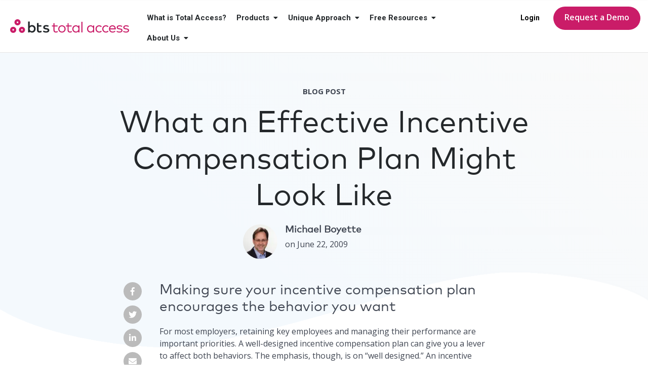

--- FILE ---
content_type: text/html; charset=UTF-8
request_url: https://btstotalaccess.com/blog/what-an-effective-incentive-compensation-plan-might-look-like/
body_size: 52534
content:
<!DOCTYPE html>
<html>
<head> <script type="text/javascript">
/* <![CDATA[ */
var gform;gform||(document.addEventListener("gform_main_scripts_loaded",function(){gform.scriptsLoaded=!0}),document.addEventListener("gform/theme/scripts_loaded",function(){gform.themeScriptsLoaded=!0}),window.addEventListener("DOMContentLoaded",function(){gform.domLoaded=!0}),gform={domLoaded:!1,scriptsLoaded:!1,themeScriptsLoaded:!1,isFormEditor:()=>"function"==typeof InitializeEditor,callIfLoaded:function(o){return!(!gform.domLoaded||!gform.scriptsLoaded||!gform.themeScriptsLoaded&&!gform.isFormEditor()||(gform.isFormEditor()&&console.warn("The use of gform.initializeOnLoaded() is deprecated in the form editor context and will be removed in Gravity Forms 3.1."),o(),0))},initializeOnLoaded:function(o){gform.callIfLoaded(o)||(document.addEventListener("gform_main_scripts_loaded",()=>{gform.scriptsLoaded=!0,gform.callIfLoaded(o)}),document.addEventListener("gform/theme/scripts_loaded",()=>{gform.themeScriptsLoaded=!0,gform.callIfLoaded(o)}),window.addEventListener("DOMContentLoaded",()=>{gform.domLoaded=!0,gform.callIfLoaded(o)}))},hooks:{action:{},filter:{}},addAction:function(o,r,e,t){gform.addHook("action",o,r,e,t)},addFilter:function(o,r,e,t){gform.addHook("filter",o,r,e,t)},doAction:function(o){gform.doHook("action",o,arguments)},applyFilters:function(o){return gform.doHook("filter",o,arguments)},removeAction:function(o,r){gform.removeHook("action",o,r)},removeFilter:function(o,r,e){gform.removeHook("filter",o,r,e)},addHook:function(o,r,e,t,n){null==gform.hooks[o][r]&&(gform.hooks[o][r]=[]);var d=gform.hooks[o][r];null==n&&(n=r+"_"+d.length),gform.hooks[o][r].push({tag:n,callable:e,priority:t=null==t?10:t})},doHook:function(r,o,e){var t;if(e=Array.prototype.slice.call(e,1),null!=gform.hooks[r][o]&&((o=gform.hooks[r][o]).sort(function(o,r){return o.priority-r.priority}),o.forEach(function(o){"function"!=typeof(t=o.callable)&&(t=window[t]),"action"==r?t.apply(null,e):e[0]=t.apply(null,e)})),"filter"==r)return e[0]},removeHook:function(o,r,t,n){var e;null!=gform.hooks[o][r]&&(e=(e=gform.hooks[o][r]).filter(function(o,r,e){return!!(null!=n&&n!=o.tag||null!=t&&t!=o.priority)}),gform.hooks[o][r]=e)}});
/* ]]> */
</script>

  <!--if IEmeta(http-equiv='X-UA-Compatible', content='IE=edge,chrome=1')-->
  <meta name="viewport" content="width=device-width, user-scalable=no, initial-scale=1.0, minimum-scale=1.0, maximum-scale=1.0">
  
  <!--if lt IE 9script(src='https://cdnjs.cloudflare.com/ajax/libs/html5shiv/3.7.3/html5shiv.min.js')-->
  <!--if lt IE 8script(src='http://ie7-js.googlecode.com/svn/version/2.1(beta4)/IE8.js')-->
  <meta name='robots' content='index, follow, max-image-preview:large, max-snippet:-1, max-video-preview:-1' />
	<style>img:is([sizes="auto" i], [sizes^="auto," i]) { contain-intrinsic-size: 3000px 1500px }</style>
	<link rel='preconnect' href='fonts.gstatic.com' >
<link rel='dns-prefetch' href='//api.livechatinc.com'>
<link rel='dns-prefetch' href='//connect.livechatinc.com'>
<link rel='dns-prefetch' href='//loader.wisepops.com'>
<link rel='dns-prefetch' href='//secure.livechatinc.com'>

	<!-- This site is optimized with the Yoast SEO plugin v26.1.1 - https://yoast.com/wordpress/plugins/seo/ -->
	<title>What an Effective Incentive Compensation Plan Might Look Like - BTS Total Access</title>
	<meta name="description" content="Making sure your incentive compensation plan encourages the behavior you want For most employers, retaining key employees and managing their performance" />
	<link rel="canonical" href="https://btstotalaccess.com/blog/what-an-effective-incentive-compensation-plan-might-look-like/" />
	<meta property="og:locale" content="en_US" />
	<meta property="og:type" content="article" />
	<meta property="og:title" content="What an Effective Incentive Compensation Plan Might Look Like - BTS Total Access" />
	<meta property="og:description" content="Making sure your incentive compensation plan encourages the behavior you want For most employers, retaining key employees and managing their performance" />
	<meta property="og:url" content="https://btstotalaccess.com/blog/what-an-effective-incentive-compensation-plan-might-look-like/" />
	<meta property="og:site_name" content="BTS Total Access" />
	<meta property="article:publisher" content="https://www.facebook.com/rapidlearninginstitute" />
	<meta property="article:published_time" content="2009-06-22T03:11:03+00:00" />
	<meta property="article:modified_time" content="2017-02-14T03:12:06+00:00" />
	<meta name="author" content="Michael Boyette" />
	<meta name="twitter:card" content="summary_large_image" />
	<meta name="twitter:creator" content="@https://twitter.com/topsalesdog" />
	<meta name="twitter:site" content="@rlinstitute" />
	<meta name="twitter:label1" content="Written by" />
	<meta name="twitter:data1" content="Michael Boyette" />
	<meta name="twitter:label2" content="Est. reading time" />
	<meta name="twitter:data2" content="1 minute" />
	<script type="application/ld+json" class="yoast-schema-graph">{"@context":"https://schema.org","@graph":[{"@type":"Article","@id":"https://btstotalaccess.com/blog/what-an-effective-incentive-compensation-plan-might-look-like/#article","isPartOf":{"@id":"https://btstotalaccess.com/blog/what-an-effective-incentive-compensation-plan-might-look-like/"},"author":{"name":"Michael Boyette","@id":"https://btstotalaccess.com/#/schema/person/7ba86d82ca9d23afc0632a4bfb995701"},"headline":"What an Effective Incentive Compensation Plan Might Look Like","datePublished":"2009-06-22T03:11:03+00:00","dateModified":"2017-02-14T03:12:06+00:00","mainEntityOfPage":{"@id":"https://btstotalaccess.com/blog/what-an-effective-incentive-compensation-plan-might-look-like/"},"wordCount":291,"commentCount":0,"publisher":{"@id":"https://btstotalaccess.com/#organization"},"keywords":["Employee Compensation","Compensation Management"],"articleSection":["HR Info Center"],"inLanguage":"en-US","potentialAction":[{"@type":"CommentAction","name":"Comment","target":["https://btstotalaccess.com/blog/what-an-effective-incentive-compensation-plan-might-look-like/#respond"]}]},{"@type":"WebPage","@id":"https://btstotalaccess.com/blog/what-an-effective-incentive-compensation-plan-might-look-like/","url":"https://btstotalaccess.com/blog/what-an-effective-incentive-compensation-plan-might-look-like/","name":"What an Effective Incentive Compensation Plan Might Look Like - BTS Total Access","isPartOf":{"@id":"https://btstotalaccess.com/#website"},"datePublished":"2009-06-22T03:11:03+00:00","dateModified":"2017-02-14T03:12:06+00:00","description":"Making sure your incentive compensation plan encourages the behavior you want For most employers, retaining key employees and managing their performance","breadcrumb":{"@id":"https://btstotalaccess.com/blog/what-an-effective-incentive-compensation-plan-might-look-like/#breadcrumb"},"inLanguage":"en-US","potentialAction":[{"@type":"ReadAction","target":["https://btstotalaccess.com/blog/what-an-effective-incentive-compensation-plan-might-look-like/"]}]},{"@type":"BreadcrumbList","@id":"https://btstotalaccess.com/blog/what-an-effective-incentive-compensation-plan-might-look-like/#breadcrumb","itemListElement":[{"@type":"ListItem","position":1,"name":"Home","item":"https://btstotalaccess.com/"},{"@type":"ListItem","position":2,"name":"HR Info Center","item":"https://btstotalaccess.com/hric/"},{"@type":"ListItem","position":3,"name":"What an Effective Incentive Compensation Plan Might Look Like"}]},{"@type":"WebSite","@id":"https://btstotalaccess.com/#website","url":"https://btstotalaccess.com/","name":"BTS Total Access","description":"","publisher":{"@id":"https://btstotalaccess.com/#organization"},"potentialAction":[{"@type":"SearchAction","target":{"@type":"EntryPoint","urlTemplate":"https://btstotalaccess.com/?s={search_term_string}"},"query-input":{"@type":"PropertyValueSpecification","valueRequired":true,"valueName":"search_term_string"}}],"inLanguage":"en-US"},{"@type":"Organization","@id":"https://btstotalaccess.com/#organization","name":"BTS Total Access fka Rapid Learning","url":"https://btstotalaccess.com/","logo":{"@type":"ImageObject","inLanguage":"en-US","@id":"https://btstotalaccess.com/#/schema/logo/image/","url":"https://btstotalaccess.com/wp-content/uploads/2024/04/BTS-Total-Access-Full-Color.svg","contentUrl":"https://btstotalaccess.com/wp-content/uploads/2024/04/BTS-Total-Access-Full-Color.svg","width":"1024","height":"1024","caption":"BTS Total Access fka Rapid Learning"},"image":{"@id":"https://btstotalaccess.com/#/schema/logo/image/"},"sameAs":["https://www.facebook.com/rapidlearninginstitute","https://x.com/rlinstitute"]},{"@type":"Person","@id":"https://btstotalaccess.com/#/schema/person/7ba86d82ca9d23afc0632a4bfb995701","name":"Michael Boyette","image":{"@type":"ImageObject","inLanguage":"en-US","@id":"https://btstotalaccess.com/#/schema/person/image/","url":"https://secure.gravatar.com/avatar/86a3767952ad411e851be6cac142029c2c040a1e0141fbac01adc3313308a95f?s=96&d=mm&r=g","contentUrl":"https://secure.gravatar.com/avatar/86a3767952ad411e851be6cac142029c2c040a1e0141fbac01adc3313308a95f?s=96&d=mm&r=g","caption":"Michael Boyette"},"sameAs":["https://x.com/https://twitter.com/topsalesdog"]}]}</script>
	<!-- / Yoast SEO plugin. -->


<link rel='dns-prefetch' href='//use.fontawesome.com' />
		<!-- This site uses the Google Analytics by MonsterInsights plugin v9.6.0 - Using Analytics tracking - https://www.monsterinsights.com/ -->
							<script src="//www.googletagmanager.com/gtag/js?id=G-P6XD7EXG0V"  data-cfasync="false" data-wpfc-render="false" type="text/javascript" async></script>
			<script data-cfasync="false" data-wpfc-render="false" type="text/javascript">
				var mi_version = '9.6.0';
				var mi_track_user = true;
				var mi_no_track_reason = '';
								var MonsterInsightsDefaultLocations = {"page_location":"https:\/\/btstotalaccess.com\/blog\/what-an-effective-incentive-compensation-plan-might-look-like\/"};
								if ( typeof MonsterInsightsPrivacyGuardFilter === 'function' ) {
					var MonsterInsightsLocations = (typeof MonsterInsightsExcludeQuery === 'object') ? MonsterInsightsPrivacyGuardFilter( MonsterInsightsExcludeQuery ) : MonsterInsightsPrivacyGuardFilter( MonsterInsightsDefaultLocations );
				} else {
					var MonsterInsightsLocations = (typeof MonsterInsightsExcludeQuery === 'object') ? MonsterInsightsExcludeQuery : MonsterInsightsDefaultLocations;
				}

								var disableStrs = [
										'ga-disable-G-P6XD7EXG0V',
									];

				/* Function to detect opted out users */
				function __gtagTrackerIsOptedOut() {
					for (var index = 0; index < disableStrs.length; index++) {
						if (document.cookie.indexOf(disableStrs[index] + '=true') > -1) {
							return true;
						}
					}

					return false;
				}

				/* Disable tracking if the opt-out cookie exists. */
				if (__gtagTrackerIsOptedOut()) {
					for (var index = 0; index < disableStrs.length; index++) {
						window[disableStrs[index]] = true;
					}
				}

				/* Opt-out function */
				function __gtagTrackerOptout() {
					for (var index = 0; index < disableStrs.length; index++) {
						document.cookie = disableStrs[index] + '=true; expires=Thu, 31 Dec 2099 23:59:59 UTC; path=/';
						window[disableStrs[index]] = true;
					}
				}

				if ('undefined' === typeof gaOptout) {
					function gaOptout() {
						__gtagTrackerOptout();
					}
				}
								window.dataLayer = window.dataLayer || [];

				window.MonsterInsightsDualTracker = {
					helpers: {},
					trackers: {},
				};
				if (mi_track_user) {
					function __gtagDataLayer() {
						dataLayer.push(arguments);
					}

					function __gtagTracker(type, name, parameters) {
						if (!parameters) {
							parameters = {};
						}

						if (parameters.send_to) {
							__gtagDataLayer.apply(null, arguments);
							return;
						}

						if (type === 'event') {
														parameters.send_to = monsterinsights_frontend.v4_id;
							var hookName = name;
							if (typeof parameters['event_category'] !== 'undefined') {
								hookName = parameters['event_category'] + ':' + name;
							}

							if (typeof MonsterInsightsDualTracker.trackers[hookName] !== 'undefined') {
								MonsterInsightsDualTracker.trackers[hookName](parameters);
							} else {
								__gtagDataLayer('event', name, parameters);
							}
							
						} else {
							__gtagDataLayer.apply(null, arguments);
						}
					}

					__gtagTracker('js', new Date());
					__gtagTracker('set', {
						'developer_id.dZGIzZG': true,
											});
					if ( MonsterInsightsLocations.page_location ) {
						__gtagTracker('set', MonsterInsightsLocations);
					}
										__gtagTracker('config', 'G-P6XD7EXG0V', {"forceSSL":"true"} );
															window.gtag = __gtagTracker;										(function () {
						/* https://developers.google.com/analytics/devguides/collection/analyticsjs/ */
						/* ga and __gaTracker compatibility shim. */
						var noopfn = function () {
							return null;
						};
						var newtracker = function () {
							return new Tracker();
						};
						var Tracker = function () {
							return null;
						};
						var p = Tracker.prototype;
						p.get = noopfn;
						p.set = noopfn;
						p.send = function () {
							var args = Array.prototype.slice.call(arguments);
							args.unshift('send');
							__gaTracker.apply(null, args);
						};
						var __gaTracker = function () {
							var len = arguments.length;
							if (len === 0) {
								return;
							}
							var f = arguments[len - 1];
							if (typeof f !== 'object' || f === null || typeof f.hitCallback !== 'function') {
								if ('send' === arguments[0]) {
									var hitConverted, hitObject = false, action;
									if ('event' === arguments[1]) {
										if ('undefined' !== typeof arguments[3]) {
											hitObject = {
												'eventAction': arguments[3],
												'eventCategory': arguments[2],
												'eventLabel': arguments[4],
												'value': arguments[5] ? arguments[5] : 1,
											}
										}
									}
									if ('pageview' === arguments[1]) {
										if ('undefined' !== typeof arguments[2]) {
											hitObject = {
												'eventAction': 'page_view',
												'page_path': arguments[2],
											}
										}
									}
									if (typeof arguments[2] === 'object') {
										hitObject = arguments[2];
									}
									if (typeof arguments[5] === 'object') {
										Object.assign(hitObject, arguments[5]);
									}
									if ('undefined' !== typeof arguments[1].hitType) {
										hitObject = arguments[1];
										if ('pageview' === hitObject.hitType) {
											hitObject.eventAction = 'page_view';
										}
									}
									if (hitObject) {
										action = 'timing' === arguments[1].hitType ? 'timing_complete' : hitObject.eventAction;
										hitConverted = mapArgs(hitObject);
										__gtagTracker('event', action, hitConverted);
									}
								}
								return;
							}

							function mapArgs(args) {
								var arg, hit = {};
								var gaMap = {
									'eventCategory': 'event_category',
									'eventAction': 'event_action',
									'eventLabel': 'event_label',
									'eventValue': 'event_value',
									'nonInteraction': 'non_interaction',
									'timingCategory': 'event_category',
									'timingVar': 'name',
									'timingValue': 'value',
									'timingLabel': 'event_label',
									'page': 'page_path',
									'location': 'page_location',
									'title': 'page_title',
									'referrer' : 'page_referrer',
								};
								for (arg in args) {
																		if (!(!args.hasOwnProperty(arg) || !gaMap.hasOwnProperty(arg))) {
										hit[gaMap[arg]] = args[arg];
									} else {
										hit[arg] = args[arg];
									}
								}
								return hit;
							}

							try {
								f.hitCallback();
							} catch (ex) {
							}
						};
						__gaTracker.create = newtracker;
						__gaTracker.getByName = newtracker;
						__gaTracker.getAll = function () {
							return [];
						};
						__gaTracker.remove = noopfn;
						__gaTracker.loaded = true;
						window['__gaTracker'] = __gaTracker;
					})();
									} else {
										console.log("");
					(function () {
						function __gtagTracker() {
							return null;
						}

						window['__gtagTracker'] = __gtagTracker;
						window['gtag'] = __gtagTracker;
					})();
									}
			</script>
				<!-- / Google Analytics by MonsterInsights -->
		<link rel='stylesheet' id='bootstrap-css' href='https://btstotalaccess.com/wp-content/themes/rli2019/assets/css/vendor/bootstrap/bootstrap.min.css?ver=6.8.3' type='text/css' media='all' />
<link rel='stylesheet' id='fontawesome-css' href='https://use.fontawesome.com/releases/v5.6.3/css/all.css?ver=5.6.3' type='text/css' media='all' />
<link rel='stylesheet' id='slick-css' href='https://btstotalaccess.com/wp-content/themes/rli2019/assets/css/vendor/slick/slick.min.css?ver=6.8.3' type='text/css' media='all' />
<link rel='stylesheet' id='lity-css' href='https://btstotalaccess.com/wp-content/themes/rli2019/assets/css/vendor/lity.min.css?ver=6.8.3' type='text/css' media='all' />
<link rel='stylesheet' id='main-css' href='https://btstotalaccess.com/wp-content/themes/rli2019/assets/css/main.css?ver=1.8.23' type='text/css' media='all' />
<link rel='stylesheet' id='wp-style-css' href='https://btstotalaccess.com/wp-content/themes/rli2019/style.css?ver=1.8.23' type='text/css' media='all' />
<link rel='stylesheet' id='wp-block-library-css' href='https://btstotalaccess.com/wp-includes/css/dist/block-library/style.min.css?ver=6.8.3' type='text/css' media='all' />
<style id='classic-theme-styles-inline-css' type='text/css'>
/*! This file is auto-generated */
.wp-block-button__link{color:#fff;background-color:#32373c;border-radius:9999px;box-shadow:none;text-decoration:none;padding:calc(.667em + 2px) calc(1.333em + 2px);font-size:1.125em}.wp-block-file__button{background:#32373c;color:#fff;text-decoration:none}
</style>
<style id='global-styles-inline-css' type='text/css'>
:root{--wp--preset--aspect-ratio--square: 1;--wp--preset--aspect-ratio--4-3: 4/3;--wp--preset--aspect-ratio--3-4: 3/4;--wp--preset--aspect-ratio--3-2: 3/2;--wp--preset--aspect-ratio--2-3: 2/3;--wp--preset--aspect-ratio--16-9: 16/9;--wp--preset--aspect-ratio--9-16: 9/16;--wp--preset--color--black: #000000;--wp--preset--color--cyan-bluish-gray: #abb8c3;--wp--preset--color--white: #ffffff;--wp--preset--color--pale-pink: #f78da7;--wp--preset--color--vivid-red: #cf2e2e;--wp--preset--color--luminous-vivid-orange: #ff6900;--wp--preset--color--luminous-vivid-amber: #fcb900;--wp--preset--color--light-green-cyan: #7bdcb5;--wp--preset--color--vivid-green-cyan: #00d084;--wp--preset--color--pale-cyan-blue: #8ed1fc;--wp--preset--color--vivid-cyan-blue: #0693e3;--wp--preset--color--vivid-purple: #9b51e0;--wp--preset--gradient--vivid-cyan-blue-to-vivid-purple: linear-gradient(135deg,rgba(6,147,227,1) 0%,rgb(155,81,224) 100%);--wp--preset--gradient--light-green-cyan-to-vivid-green-cyan: linear-gradient(135deg,rgb(122,220,180) 0%,rgb(0,208,130) 100%);--wp--preset--gradient--luminous-vivid-amber-to-luminous-vivid-orange: linear-gradient(135deg,rgba(252,185,0,1) 0%,rgba(255,105,0,1) 100%);--wp--preset--gradient--luminous-vivid-orange-to-vivid-red: linear-gradient(135deg,rgba(255,105,0,1) 0%,rgb(207,46,46) 100%);--wp--preset--gradient--very-light-gray-to-cyan-bluish-gray: linear-gradient(135deg,rgb(238,238,238) 0%,rgb(169,184,195) 100%);--wp--preset--gradient--cool-to-warm-spectrum: linear-gradient(135deg,rgb(74,234,220) 0%,rgb(151,120,209) 20%,rgb(207,42,186) 40%,rgb(238,44,130) 60%,rgb(251,105,98) 80%,rgb(254,248,76) 100%);--wp--preset--gradient--blush-light-purple: linear-gradient(135deg,rgb(255,206,236) 0%,rgb(152,150,240) 100%);--wp--preset--gradient--blush-bordeaux: linear-gradient(135deg,rgb(254,205,165) 0%,rgb(254,45,45) 50%,rgb(107,0,62) 100%);--wp--preset--gradient--luminous-dusk: linear-gradient(135deg,rgb(255,203,112) 0%,rgb(199,81,192) 50%,rgb(65,88,208) 100%);--wp--preset--gradient--pale-ocean: linear-gradient(135deg,rgb(255,245,203) 0%,rgb(182,227,212) 50%,rgb(51,167,181) 100%);--wp--preset--gradient--electric-grass: linear-gradient(135deg,rgb(202,248,128) 0%,rgb(113,206,126) 100%);--wp--preset--gradient--midnight: linear-gradient(135deg,rgb(2,3,129) 0%,rgb(40,116,252) 100%);--wp--preset--font-size--small: 13px;--wp--preset--font-size--medium: 20px;--wp--preset--font-size--large: 36px;--wp--preset--font-size--x-large: 42px;--wp--preset--spacing--20: 0.44rem;--wp--preset--spacing--30: 0.67rem;--wp--preset--spacing--40: 1rem;--wp--preset--spacing--50: 1.5rem;--wp--preset--spacing--60: 2.25rem;--wp--preset--spacing--70: 3.38rem;--wp--preset--spacing--80: 5.06rem;--wp--preset--shadow--natural: 6px 6px 9px rgba(0, 0, 0, 0.2);--wp--preset--shadow--deep: 12px 12px 50px rgba(0, 0, 0, 0.4);--wp--preset--shadow--sharp: 6px 6px 0px rgba(0, 0, 0, 0.2);--wp--preset--shadow--outlined: 6px 6px 0px -3px rgba(255, 255, 255, 1), 6px 6px rgba(0, 0, 0, 1);--wp--preset--shadow--crisp: 6px 6px 0px rgba(0, 0, 0, 1);}:where(.is-layout-flex){gap: 0.5em;}:where(.is-layout-grid){gap: 0.5em;}body .is-layout-flex{display: flex;}.is-layout-flex{flex-wrap: wrap;align-items: center;}.is-layout-flex > :is(*, div){margin: 0;}body .is-layout-grid{display: grid;}.is-layout-grid > :is(*, div){margin: 0;}:where(.wp-block-columns.is-layout-flex){gap: 2em;}:where(.wp-block-columns.is-layout-grid){gap: 2em;}:where(.wp-block-post-template.is-layout-flex){gap: 1.25em;}:where(.wp-block-post-template.is-layout-grid){gap: 1.25em;}.has-black-color{color: var(--wp--preset--color--black) !important;}.has-cyan-bluish-gray-color{color: var(--wp--preset--color--cyan-bluish-gray) !important;}.has-white-color{color: var(--wp--preset--color--white) !important;}.has-pale-pink-color{color: var(--wp--preset--color--pale-pink) !important;}.has-vivid-red-color{color: var(--wp--preset--color--vivid-red) !important;}.has-luminous-vivid-orange-color{color: var(--wp--preset--color--luminous-vivid-orange) !important;}.has-luminous-vivid-amber-color{color: var(--wp--preset--color--luminous-vivid-amber) !important;}.has-light-green-cyan-color{color: var(--wp--preset--color--light-green-cyan) !important;}.has-vivid-green-cyan-color{color: var(--wp--preset--color--vivid-green-cyan) !important;}.has-pale-cyan-blue-color{color: var(--wp--preset--color--pale-cyan-blue) !important;}.has-vivid-cyan-blue-color{color: var(--wp--preset--color--vivid-cyan-blue) !important;}.has-vivid-purple-color{color: var(--wp--preset--color--vivid-purple) !important;}.has-black-background-color{background-color: var(--wp--preset--color--black) !important;}.has-cyan-bluish-gray-background-color{background-color: var(--wp--preset--color--cyan-bluish-gray) !important;}.has-white-background-color{background-color: var(--wp--preset--color--white) !important;}.has-pale-pink-background-color{background-color: var(--wp--preset--color--pale-pink) !important;}.has-vivid-red-background-color{background-color: var(--wp--preset--color--vivid-red) !important;}.has-luminous-vivid-orange-background-color{background-color: var(--wp--preset--color--luminous-vivid-orange) !important;}.has-luminous-vivid-amber-background-color{background-color: var(--wp--preset--color--luminous-vivid-amber) !important;}.has-light-green-cyan-background-color{background-color: var(--wp--preset--color--light-green-cyan) !important;}.has-vivid-green-cyan-background-color{background-color: var(--wp--preset--color--vivid-green-cyan) !important;}.has-pale-cyan-blue-background-color{background-color: var(--wp--preset--color--pale-cyan-blue) !important;}.has-vivid-cyan-blue-background-color{background-color: var(--wp--preset--color--vivid-cyan-blue) !important;}.has-vivid-purple-background-color{background-color: var(--wp--preset--color--vivid-purple) !important;}.has-black-border-color{border-color: var(--wp--preset--color--black) !important;}.has-cyan-bluish-gray-border-color{border-color: var(--wp--preset--color--cyan-bluish-gray) !important;}.has-white-border-color{border-color: var(--wp--preset--color--white) !important;}.has-pale-pink-border-color{border-color: var(--wp--preset--color--pale-pink) !important;}.has-vivid-red-border-color{border-color: var(--wp--preset--color--vivid-red) !important;}.has-luminous-vivid-orange-border-color{border-color: var(--wp--preset--color--luminous-vivid-orange) !important;}.has-luminous-vivid-amber-border-color{border-color: var(--wp--preset--color--luminous-vivid-amber) !important;}.has-light-green-cyan-border-color{border-color: var(--wp--preset--color--light-green-cyan) !important;}.has-vivid-green-cyan-border-color{border-color: var(--wp--preset--color--vivid-green-cyan) !important;}.has-pale-cyan-blue-border-color{border-color: var(--wp--preset--color--pale-cyan-blue) !important;}.has-vivid-cyan-blue-border-color{border-color: var(--wp--preset--color--vivid-cyan-blue) !important;}.has-vivid-purple-border-color{border-color: var(--wp--preset--color--vivid-purple) !important;}.has-vivid-cyan-blue-to-vivid-purple-gradient-background{background: var(--wp--preset--gradient--vivid-cyan-blue-to-vivid-purple) !important;}.has-light-green-cyan-to-vivid-green-cyan-gradient-background{background: var(--wp--preset--gradient--light-green-cyan-to-vivid-green-cyan) !important;}.has-luminous-vivid-amber-to-luminous-vivid-orange-gradient-background{background: var(--wp--preset--gradient--luminous-vivid-amber-to-luminous-vivid-orange) !important;}.has-luminous-vivid-orange-to-vivid-red-gradient-background{background: var(--wp--preset--gradient--luminous-vivid-orange-to-vivid-red) !important;}.has-very-light-gray-to-cyan-bluish-gray-gradient-background{background: var(--wp--preset--gradient--very-light-gray-to-cyan-bluish-gray) !important;}.has-cool-to-warm-spectrum-gradient-background{background: var(--wp--preset--gradient--cool-to-warm-spectrum) !important;}.has-blush-light-purple-gradient-background{background: var(--wp--preset--gradient--blush-light-purple) !important;}.has-blush-bordeaux-gradient-background{background: var(--wp--preset--gradient--blush-bordeaux) !important;}.has-luminous-dusk-gradient-background{background: var(--wp--preset--gradient--luminous-dusk) !important;}.has-pale-ocean-gradient-background{background: var(--wp--preset--gradient--pale-ocean) !important;}.has-electric-grass-gradient-background{background: var(--wp--preset--gradient--electric-grass) !important;}.has-midnight-gradient-background{background: var(--wp--preset--gradient--midnight) !important;}.has-small-font-size{font-size: var(--wp--preset--font-size--small) !important;}.has-medium-font-size{font-size: var(--wp--preset--font-size--medium) !important;}.has-large-font-size{font-size: var(--wp--preset--font-size--large) !important;}.has-x-large-font-size{font-size: var(--wp--preset--font-size--x-large) !important;}
:where(.wp-block-post-template.is-layout-flex){gap: 1.25em;}:where(.wp-block-post-template.is-layout-grid){gap: 1.25em;}
:where(.wp-block-columns.is-layout-flex){gap: 2em;}:where(.wp-block-columns.is-layout-grid){gap: 2em;}
:root :where(.wp-block-pullquote){font-size: 1.5em;line-height: 1.6;}
</style>
<link rel='stylesheet' id='searchwp-live-search-css' href='https://btstotalaccess.com/wp-content/plugins/searchwp-live-ajax-search/assets/styles/style.min.css?ver=1.8.6' type='text/css' media='all' />
<style id='searchwp-live-search-inline-css' type='text/css'>
.searchwp-live-search-result .searchwp-live-search-result--title a {
  font-size: 16px;
}
.searchwp-live-search-result .searchwp-live-search-result--price {
  font-size: 14px;
}
.searchwp-live-search-result .searchwp-live-search-result--add-to-cart .button {
  font-size: 14px;
}

</style>
<link rel='stylesheet' id='searchwp-forms-css' href='https://btstotalaccess.com/wp-content/plugins/searchwp/assets/css/frontend/search-forms.min.css?ver=4.5.1' type='text/css' media='all' />
<script type="text/javascript" src="https://btstotalaccess.com/wp-includes/js/jquery/jquery.min.js?ver=3.7.1" id="jquery-core-js"></script>
<script type="text/javascript" src="https://btstotalaccess.com/wp-includes/js/jquery/jquery-migrate.min.js?ver=3.4.1" id="jquery-migrate-js"></script>
<script type="text/javascript" src="https://btstotalaccess.com/wp-content/themes/rli2019/assets/js/modernizr.min.js?ver=6.8.3" id="modernizr-js"></script>
<script type="text/javascript" src="https://btstotalaccess.com/wp-content/plugins/google-analytics-premium/assets/js/frontend-gtag.min.js?ver=9.6.0" id="monsterinsights-frontend-script-js" async="async" data-wp-strategy="async"></script>
<script data-cfasync="false" data-wpfc-render="false" type="text/javascript" id='monsterinsights-frontend-script-js-extra'>/* <![CDATA[ */
var monsterinsights_frontend = {"js_events_tracking":"true","download_extensions":"doc,pdf,ppt,zip,xls,docx,pptx,xlsx","inbound_paths":"[]","home_url":"https:\/\/btstotalaccess.com","hash_tracking":"false","v4_id":"G-P6XD7EXG0V"};/* ]]> */
</script>
<link rel="https://api.w.org/" href="https://btstotalaccess.com/wp-json/" /><link rel="alternate" title="JSON" type="application/json" href="https://btstotalaccess.com/wp-json/wp/v2/post/54208" /><link rel="alternate" title="oEmbed (JSON)" type="application/json+oembed" href="https://btstotalaccess.com/wp-json/oembed/1.0/embed?url=https%3A%2F%2Fbtstotalaccess.com%2Fblog%2Fwhat-an-effective-incentive-compensation-plan-might-look-like%2F" />
<link rel="alternate" title="oEmbed (XML)" type="text/xml+oembed" href="https://btstotalaccess.com/wp-json/oembed/1.0/embed?url=https%3A%2F%2Fbtstotalaccess.com%2Fblog%2Fwhat-an-effective-incentive-compensation-plan-might-look-like%2F&#038;format=xml" />

<!-- This site is using AdRotate v5.15.3 to display their advertisements - https://ajdg.solutions/ -->
<!-- AdRotate CSS -->
<style type="text/css" media="screen">
	.g { margin:0px; padding:0px; overflow:hidden; line-height:1; zoom:1; }
	.g img { height:auto; }
	.g-col { position:relative; float:left; }
	.g-col:first-child { margin-left: 0; }
	.g-col:last-child { margin-right: 0; }
	@media only screen and (max-width: 480px) {
		.g-col, .g-dyn, .g-single { width:100%; margin-left:0; margin-right:0; }
	}
</style>
<!-- /AdRotate CSS -->

<!-- Global site tag (gtag.js) - Google Ads: 747350787 -->
<script async src="https://www.googletagmanager.com/gtag/js?id=AW-747350787"></script>
<script>
  window.dataLayer = window.dataLayer || [];
  function gtag(){dataLayer.push(arguments);}
  gtag('js', new Date());

  gtag('config', 'AW-747350787');
</script><link rel="icon" href="https://btstotalaccess.com/wp-content/uploads/2024/04/cropped-Untitled-design-26-32x32.png" sizes="32x32" />
<link rel="icon" href="https://btstotalaccess.com/wp-content/uploads/2024/04/cropped-Untitled-design-26-192x192.png" sizes="192x192" />
<link rel="apple-touch-icon" href="https://btstotalaccess.com/wp-content/uploads/2024/04/cropped-Untitled-design-26-180x180.png" />
<meta name="msapplication-TileImage" content="https://btstotalaccess.com/wp-content/uploads/2024/04/cropped-Untitled-design-26-270x270.png" />
</head>
<body class="wp-singular post-template-default single single-post postid-54208 single-format-standard wp-custom-logo wp-theme-rli2019 what-an-effective-incentive-compensation-plan-might-look-like">
<header class="header">
  <div class="container-fluid">
    <div class="row">
      <div class="logo col-md order-1 logo-image"><a href="https://btstotalaccess.com">
        <img width="1" height="1" src="https://btstotalaccess.com/wp-content/uploads/2024/04/BTS-Total-Access-Full-Color.svg" class="attachment-full size-full" alt="" decoding="async" />      </a></div>
      <!--logo-->
      <div class="col-lg col-lg-6 order-3 order-lg-2 man-nav-wrap">
        <nav class="main-nav">
          <div class="mb-menuactive"> Menu Home </div>
          <ul><li class='menu-item-64563 '><a href='https://btstotalaccess.com/total-access/'><span>What is Total Access?</span></a><div class="megamenu megamenu--1 nested-menu">
            <div class="container">
            <div class="row"><div class="col-md-4">
              <div class="space45"></div><div class="megaitem__inline">
                  <a class="item__inline" href="https://btstotalaccess.com/sales-training/"><figure class="megaitem__thumb"><img width="90" height="90" src="https://btstotalaccess.com/wp-content/uploads/2021/07/SalesTraining2xs-90x90.webp" class="attachment-not-cropped size-not-cropped" alt="" decoding="async" srcset="https://btstotalaccess.com/wp-content/uploads/2021/07/SalesTraining2xs-90x90.webp 90w, https://btstotalaccess.com/wp-content/uploads/2021/07/SalesTraining2xs-150x150.webp 150w, https://btstotalaccess.com/wp-content/uploads/2021/07/SalesTraining2xs.png 165w" sizes="(max-width: 90px) 100vw, 90px" /></figure>
                  <div class="megaitem__title-text">Sales Training</div></a>
                  </div><div class="megaitem__inline child">
                  <a class="item__inline" href="https://btstotalaccess.com/sales-training/facilitated-training/"><figure class="megaitem__thumb"><img width="90" height="90" src="https://btstotalaccess.com/wp-content/uploads/2021/07/sales-facilitated-training-icon2x-90x90.webp" class="attachment-not-cropped size-not-cropped" alt="" decoding="async" srcset="https://btstotalaccess.com/wp-content/uploads/2021/07/sales-facilitated-training-icon2x-90x90.webp 90w, https://btstotalaccess.com/wp-content/uploads/2021/07/sales-facilitated-training-icon2x.png 122w" sizes="(max-width: 90px) 100vw, 90px" /></figure>
                  <div class="megaitem__title-text">Facilitated Sales Training Workshops</div></a>
                  </div><div class="megaitem__inline child">
                  <a class="item__inline" href="https://btstotalaccess.com/sales-training/micro-video-training/"><figure class="megaitem__thumb"><img width="90" height="90" src="https://btstotalaccess.com/wp-content/uploads/2021/07/sales-mv-training-and-tools-icon2x-90x90.webp" class="attachment-not-cropped size-not-cropped" alt="" decoding="async" srcset="https://btstotalaccess.com/wp-content/uploads/2021/07/sales-mv-training-and-tools-icon2x-90x90.webp 90w, https://btstotalaccess.com/wp-content/uploads/2021/07/sales-mv-training-and-tools-icon2x.png 123w" sizes="(max-width: 90px) 100vw, 90px" /></figure>
                  <div class="megaitem__title-text">Sales Micro-Video Training &#038; Coaching Tools</div></a>
                  </div><div class="megaitem__inline child">
                  <a class="item__inline" href="https://btstotalaccess.com/verity-sales-ai-coach/"><figure class="megaitem__thumb"><img width="90" height="90" src="https://btstotalaccess.com/wp-content/uploads/2021/07/SingleConceptLearning2x-90x90.webp" class="attachment-not-cropped size-not-cropped" alt="" decoding="async" srcset="https://btstotalaccess.com/wp-content/uploads/2021/07/SingleConceptLearning2x-90x90.webp 90w, https://btstotalaccess.com/wp-content/uploads/2021/07/SingleConceptLearning2x-150x150.webp 150w, https://btstotalaccess.com/wp-content/uploads/2021/07/SingleConceptLearning2x.png 164w" sizes="(max-width: 90px) 100vw, 90px" /></figure>
                  <div class="megaitem__title-text">VERITY: The World&#8217;s First AI Sales Coach</div></a>
                  </div><div class="space30"></div></div><div class="col-md-4 bg-megadarken-alt">
              <div class="space45"></div><div class="megaitem__inline">
                  <a class="item__inline" href="https://btstotalaccess.com/leadership-training/"><figure class="megaitem__thumb"><img width="90" height="90" src="https://btstotalaccess.com/wp-content/uploads/2021/07/LeadershipTraining2xs-90x90.webp" class="attachment-not-cropped size-not-cropped" alt="" decoding="async" srcset="https://btstotalaccess.com/wp-content/uploads/2021/07/LeadershipTraining2xs-90x90.webp 90w, https://btstotalaccess.com/wp-content/uploads/2021/07/LeadershipTraining2xs-150x150.webp 150w, https://btstotalaccess.com/wp-content/uploads/2021/07/LeadershipTraining2xs.png 164w" sizes="(max-width: 90px) 100vw, 90px" /></figure>
                  <div class="megaitem__title-text">Leadership Training</div></a>
                  </div><div class="megaitem__inline child">
                  <a class="item__inline" href="https://btstotalaccess.com/leadership-training/facilitated-training/"><figure class="megaitem__thumb"><img width="90" height="90" src="https://btstotalaccess.com/wp-content/uploads/2021/07/SalesFacilitatedTraining2xs-90x90.webp" class="attachment-not-cropped size-not-cropped" alt="" decoding="async" srcset="https://btstotalaccess.com/wp-content/uploads/2021/07/SalesFacilitatedTraining2xs-90x90.webp 90w, https://btstotalaccess.com/wp-content/uploads/2021/07/SalesFacilitatedTraining2xs.png 122w" sizes="(max-width: 90px) 100vw, 90px" /></figure>
                  <div class="megaitem__title-text">Leadership Facilitated Training</div></a>
                  </div><div class="megaitem__inline child">
                  <a class="item__inline" href="https://btstotalaccess.com/leadership-training/micro-video-training/"><figure class="megaitem__thumb"><img width="90" height="90" src="https://btstotalaccess.com/wp-content/uploads/2021/07/ld-mv-training-and-coaching-tools2x-90x90.webp" class="attachment-not-cropped size-not-cropped" alt="" decoding="async" srcset="https://btstotalaccess.com/wp-content/uploads/2021/07/ld-mv-training-and-coaching-tools2x-90x90.webp 90w, https://btstotalaccess.com/wp-content/uploads/2021/07/ld-mv-training-and-coaching-tools2x.png 123w" sizes="(max-width: 90px) 100vw, 90px" /></figure>
                  <div class="megaitem__title-text">Leadership Micro-Video Training &#038; Coaching Tools</div></a>
                  </div><div class="megaitem__inline child">
                  <a class="item__inline" href="https://btstotalaccess.com/leadership-training/multiplier-simulations/"><figure class="megaitem__thumb"><img width="90" height="90" src="https://btstotalaccess.com/wp-content/uploads/2021/07/LeadershipMulitipliers2xs-90x90.webp" class="attachment-not-cropped size-not-cropped" alt="" decoding="async" srcset="https://btstotalaccess.com/wp-content/uploads/2021/07/LeadershipMulitipliers2xs-90x90.webp 90w, https://btstotalaccess.com/wp-content/uploads/2021/07/LeadershipMulitipliers2xs.png 122w" sizes="(max-width: 90px) 100vw, 90px" /></figure>
                  <div class="megaitem__title-text">Leadership Multipliers Simulation</div></a>
                  </div><div class="space30"></div></div><div class="col-md-4">
              <div class="space45"></div><div class="megaitem__inline">
                  <a class="item__inline" href="https://btstotalaccess.com/add-our-content-to-your-lms/"><figure class="megaitem__thumb"><img width="90" height="90" src="https://btstotalaccess.com/wp-content/uploads/2021/07/AddYourContenttoOurLMS2xs-90x90.webp" class="attachment-not-cropped size-not-cropped" alt="" decoding="async" srcset="https://btstotalaccess.com/wp-content/uploads/2021/07/AddYourContenttoOurLMS2xs-90x90.webp 90w, https://btstotalaccess.com/wp-content/uploads/2021/07/AddYourContenttoOurLMS2xs-150x150.webp 150w, https://btstotalaccess.com/wp-content/uploads/2021/07/AddYourContenttoOurLMS2xs.png 164w" sizes="(max-width: 90px) 100vw, 90px" /></figure>
                  <div class="megaitem__title-text">License our micro-videos for your LMS</div></a>
                  </div><div class="megaitem__inline">
                  <a class="item__inline" href="https://btstotalaccess.com/assessments/"><figure class="megaitem__thumb"><img width="90" height="90" src="https://btstotalaccess.com/wp-content/uploads/2021/07/Assessments2xs-90x90.webp" class="attachment-not-cropped size-not-cropped" alt="" decoding="async" srcset="https://btstotalaccess.com/wp-content/uploads/2021/07/Assessments2xs-90x90.webp 90w, https://btstotalaccess.com/wp-content/uploads/2021/07/Assessments2xs-150x150.webp 150w, https://btstotalaccess.com/wp-content/uploads/2021/07/Assessments2xs.png 164w" sizes="(max-width: 90px) 100vw, 90px" /></figure>
                  <div class="megaitem__title-text">Assessments to help you identify skill gaps</div></a>
                  </div><div class="megaitem__inline">
                  <a class="item__inline" href="https://btstotalaccess.com/dei-programs/"><figure class="megaitem__thumb"><img width="90" height="90" src="https://btstotalaccess.com/wp-content/uploads/2021/07/DEIWorkshops2xs-90x90.webp" class="attachment-not-cropped size-not-cropped" alt="" decoding="async" srcset="https://btstotalaccess.com/wp-content/uploads/2021/07/DEIWorkshops2xs-90x90.webp 90w, https://btstotalaccess.com/wp-content/uploads/2021/07/DEIWorkshops2xs-150x150.webp 150w, https://btstotalaccess.com/wp-content/uploads/2021/07/DEIWorkshops2xs.png 164w" sizes="(max-width: 90px) 100vw, 90px" /></figure>
                  <div class="megaitem__title-text">Diversity, Equity, &#038; Inclusion Workshops</div></a>
                  </div><div class="space30"></div></div></div></div></div></li><li class='menu-item-59144 mega-dropdwon product'><a href='#'><i class='nav-iconz fas fa-caret-right' aria-hidden='true'></i><span>Products</span><i class='fa fa-caret-down'></i></a><div class="megamenu megamenu--1 nested-menu">
            <div class="container">
            <div class="row"><div class="col-md-4">
              <div class="space45"></div><div class="megaitem__inline">
                  <a class="item__inline" href="https://btstotalaccess.com/sales-training/"><figure class="megaitem__thumb"><img width="90" height="90" src="https://btstotalaccess.com/wp-content/uploads/2021/07/SalesTraining2xs-90x90.webp" class="attachment-not-cropped size-not-cropped" alt="" decoding="async" srcset="https://btstotalaccess.com/wp-content/uploads/2021/07/SalesTraining2xs-90x90.webp 90w, https://btstotalaccess.com/wp-content/uploads/2021/07/SalesTraining2xs-150x150.webp 150w, https://btstotalaccess.com/wp-content/uploads/2021/07/SalesTraining2xs.png 165w" sizes="(max-width: 90px) 100vw, 90px" /></figure>
                  <div class="megaitem__title-text">Sales Training</div></a>
                  </div><div class="megaitem__inline child">
                  <a class="item__inline" href="https://btstotalaccess.com/sales-training/facilitated-training/"><figure class="megaitem__thumb"><img width="90" height="90" src="https://btstotalaccess.com/wp-content/uploads/2021/07/sales-facilitated-training-icon2x-90x90.webp" class="attachment-not-cropped size-not-cropped" alt="" decoding="async" srcset="https://btstotalaccess.com/wp-content/uploads/2021/07/sales-facilitated-training-icon2x-90x90.webp 90w, https://btstotalaccess.com/wp-content/uploads/2021/07/sales-facilitated-training-icon2x.png 122w" sizes="(max-width: 90px) 100vw, 90px" /></figure>
                  <div class="megaitem__title-text">Facilitated Sales Training Workshops</div></a>
                  </div><div class="megaitem__inline child">
                  <a class="item__inline" href="https://btstotalaccess.com/sales-training/micro-video-training/"><figure class="megaitem__thumb"><img width="90" height="90" src="https://btstotalaccess.com/wp-content/uploads/2021/07/sales-mv-training-and-tools-icon2x-90x90.webp" class="attachment-not-cropped size-not-cropped" alt="" decoding="async" srcset="https://btstotalaccess.com/wp-content/uploads/2021/07/sales-mv-training-and-tools-icon2x-90x90.webp 90w, https://btstotalaccess.com/wp-content/uploads/2021/07/sales-mv-training-and-tools-icon2x.png 123w" sizes="(max-width: 90px) 100vw, 90px" /></figure>
                  <div class="megaitem__title-text">Sales Micro-Video Training &#038; Coaching Tools</div></a>
                  </div><div class="megaitem__inline child">
                  <a class="item__inline" href="https://btstotalaccess.com/verity-sales-ai-coach/"><figure class="megaitem__thumb"><img width="90" height="90" src="https://btstotalaccess.com/wp-content/uploads/2021/07/SingleConceptLearning2x-90x90.webp" class="attachment-not-cropped size-not-cropped" alt="" decoding="async" srcset="https://btstotalaccess.com/wp-content/uploads/2021/07/SingleConceptLearning2x-90x90.webp 90w, https://btstotalaccess.com/wp-content/uploads/2021/07/SingleConceptLearning2x-150x150.webp 150w, https://btstotalaccess.com/wp-content/uploads/2021/07/SingleConceptLearning2x.png 164w" sizes="(max-width: 90px) 100vw, 90px" /></figure>
                  <div class="megaitem__title-text">VERITY: The World&#8217;s First AI Sales Coach</div></a>
                  </div><div class="space30"></div></div><div class="col-md-4 bg-megadarken-alt">
              <div class="space45"></div><div class="megaitem__inline">
                  <a class="item__inline" href="https://btstotalaccess.com/leadership-training/"><figure class="megaitem__thumb"><img width="90" height="90" src="https://btstotalaccess.com/wp-content/uploads/2021/07/LeadershipTraining2xs-90x90.webp" class="attachment-not-cropped size-not-cropped" alt="" decoding="async" srcset="https://btstotalaccess.com/wp-content/uploads/2021/07/LeadershipTraining2xs-90x90.webp 90w, https://btstotalaccess.com/wp-content/uploads/2021/07/LeadershipTraining2xs-150x150.webp 150w, https://btstotalaccess.com/wp-content/uploads/2021/07/LeadershipTraining2xs.png 164w" sizes="(max-width: 90px) 100vw, 90px" /></figure>
                  <div class="megaitem__title-text">Leadership Training</div></a>
                  </div><div class="megaitem__inline child">
                  <a class="item__inline" href="https://btstotalaccess.com/leadership-training/facilitated-training/"><figure class="megaitem__thumb"><img width="90" height="90" src="https://btstotalaccess.com/wp-content/uploads/2021/07/SalesFacilitatedTraining2xs-90x90.webp" class="attachment-not-cropped size-not-cropped" alt="" decoding="async" srcset="https://btstotalaccess.com/wp-content/uploads/2021/07/SalesFacilitatedTraining2xs-90x90.webp 90w, https://btstotalaccess.com/wp-content/uploads/2021/07/SalesFacilitatedTraining2xs.png 122w" sizes="(max-width: 90px) 100vw, 90px" /></figure>
                  <div class="megaitem__title-text">Leadership Facilitated Training</div></a>
                  </div><div class="megaitem__inline child">
                  <a class="item__inline" href="https://btstotalaccess.com/leadership-training/micro-video-training/"><figure class="megaitem__thumb"><img width="90" height="90" src="https://btstotalaccess.com/wp-content/uploads/2021/07/ld-mv-training-and-coaching-tools2x-90x90.webp" class="attachment-not-cropped size-not-cropped" alt="" decoding="async" srcset="https://btstotalaccess.com/wp-content/uploads/2021/07/ld-mv-training-and-coaching-tools2x-90x90.webp 90w, https://btstotalaccess.com/wp-content/uploads/2021/07/ld-mv-training-and-coaching-tools2x.png 123w" sizes="(max-width: 90px) 100vw, 90px" /></figure>
                  <div class="megaitem__title-text">Leadership Micro-Video Training &#038; Coaching Tools</div></a>
                  </div><div class="megaitem__inline child">
                  <a class="item__inline" href="https://btstotalaccess.com/leadership-training/multiplier-simulations/"><figure class="megaitem__thumb"><img width="90" height="90" src="https://btstotalaccess.com/wp-content/uploads/2021/07/LeadershipMulitipliers2xs-90x90.webp" class="attachment-not-cropped size-not-cropped" alt="" decoding="async" srcset="https://btstotalaccess.com/wp-content/uploads/2021/07/LeadershipMulitipliers2xs-90x90.webp 90w, https://btstotalaccess.com/wp-content/uploads/2021/07/LeadershipMulitipliers2xs.png 122w" sizes="(max-width: 90px) 100vw, 90px" /></figure>
                  <div class="megaitem__title-text">Leadership Multipliers Simulation</div></a>
                  </div><div class="space30"></div></div><div class="col-md-4">
              <div class="space45"></div><div class="megaitem__inline">
                  <a class="item__inline" href="https://btstotalaccess.com/add-our-content-to-your-lms/"><figure class="megaitem__thumb"><img width="90" height="90" src="https://btstotalaccess.com/wp-content/uploads/2021/07/AddYourContenttoOurLMS2xs-90x90.webp" class="attachment-not-cropped size-not-cropped" alt="" decoding="async" srcset="https://btstotalaccess.com/wp-content/uploads/2021/07/AddYourContenttoOurLMS2xs-90x90.webp 90w, https://btstotalaccess.com/wp-content/uploads/2021/07/AddYourContenttoOurLMS2xs-150x150.webp 150w, https://btstotalaccess.com/wp-content/uploads/2021/07/AddYourContenttoOurLMS2xs.png 164w" sizes="(max-width: 90px) 100vw, 90px" /></figure>
                  <div class="megaitem__title-text">License our micro-videos for your LMS</div></a>
                  </div><div class="megaitem__inline">
                  <a class="item__inline" href="https://btstotalaccess.com/assessments/"><figure class="megaitem__thumb"><img width="90" height="90" src="https://btstotalaccess.com/wp-content/uploads/2021/07/Assessments2xs-90x90.webp" class="attachment-not-cropped size-not-cropped" alt="" decoding="async" srcset="https://btstotalaccess.com/wp-content/uploads/2021/07/Assessments2xs-90x90.webp 90w, https://btstotalaccess.com/wp-content/uploads/2021/07/Assessments2xs-150x150.webp 150w, https://btstotalaccess.com/wp-content/uploads/2021/07/Assessments2xs.png 164w" sizes="(max-width: 90px) 100vw, 90px" /></figure>
                  <div class="megaitem__title-text">Assessments to help you identify skill gaps</div></a>
                  </div><div class="megaitem__inline">
                  <a class="item__inline" href="https://btstotalaccess.com/dei-programs/"><figure class="megaitem__thumb"><img width="90" height="90" src="https://btstotalaccess.com/wp-content/uploads/2021/07/DEIWorkshops2xs-90x90.webp" class="attachment-not-cropped size-not-cropped" alt="" decoding="async" srcset="https://btstotalaccess.com/wp-content/uploads/2021/07/DEIWorkshops2xs-90x90.webp 90w, https://btstotalaccess.com/wp-content/uploads/2021/07/DEIWorkshops2xs-150x150.webp 150w, https://btstotalaccess.com/wp-content/uploads/2021/07/DEIWorkshops2xs.png 164w" sizes="(max-width: 90px) 100vw, 90px" /></figure>
                  <div class="megaitem__title-text">Diversity, Equity, &#038; Inclusion Workshops</div></a>
                  </div><div class="space30"></div></div></div></div></div></li><li class='menu-item-59143 mega-dropdwon approach'><a href='#'><i class='nav-iconz fas fa-caret-right' aria-hidden='true'></i><span>Unique Approach</span><i class='fa fa-caret-down'></i></a><div class="megamenu megamenu--1 nested-menu">
            <div class="container">
            <div class="row"><div class="col-md-4">
              <div class="space45"></div><div class="megaitem__inline">
                  <a class="item__inline" href="https://btstotalaccess.com/single-concept-learning/"><figure class="megaitem__thumb"><img width="90" height="90" src="https://btstotalaccess.com/wp-content/uploads/2021/07/SingleConceptLearning2x-90x90.webp" class="attachment-not-cropped size-not-cropped" alt="" decoding="async" srcset="https://btstotalaccess.com/wp-content/uploads/2021/07/SingleConceptLearning2x-90x90.webp 90w, https://btstotalaccess.com/wp-content/uploads/2021/07/SingleConceptLearning2x-150x150.webp 150w, https://btstotalaccess.com/wp-content/uploads/2021/07/SingleConceptLearning2x.png 164w" sizes="(max-width: 90px) 100vw, 90px" /></figure>
                  <div class="megaitem__title-text">Single-concept learning</div></a>
                  </div><div class="megaitem__inline">
                  <a class="item__inline" href="https://btstotalaccess.com/research-based-content/"><figure class="megaitem__thumb"><img width="90" height="90" src="https://btstotalaccess.com/wp-content/uploads/2021/07/ResearchBasedContent2x-90x90.webp" class="attachment-not-cropped size-not-cropped" alt="" decoding="async" srcset="https://btstotalaccess.com/wp-content/uploads/2021/07/ResearchBasedContent2x-90x90.webp 90w, https://btstotalaccess.com/wp-content/uploads/2021/07/ResearchBasedContent2x-150x150.webp 150w, https://btstotalaccess.com/wp-content/uploads/2021/07/ResearchBasedContent2x.png 164w" sizes="(max-width: 90px) 100vw, 90px" /></figure>
                  <div class="megaitem__title-text">Research-based training</div></a>
                  </div><div class="megaitem__inline">
                  <a class="item__inline" href="https://btstotalaccess.com/science-based-learning/"><figure class="megaitem__thumb"><img width="90" height="90" src="https://btstotalaccess.com/wp-content/uploads/2021/08/Science-Based-Learning.png" class="attachment-not-cropped size-not-cropped" alt="" decoding="async" /></figure>
                  <div class="megaitem__title-text">Science-based learning process</div></a>
                  </div><div class="space30"></div></div><div class="col-md-4 bg-megadarken-alt">
              <div class="space45"></div><div class="megaitem__inline">
                  <a class="item__inline" href="https://btstotalaccess.com/successful-program/"><figure class="megaitem__thumb"><img width="90" height="90" src="https://btstotalaccess.com/wp-content/uploads/2021/07/LearningSolutionsExperts2x-90x90.webp" class="attachment-not-cropped size-not-cropped" alt="" decoding="async" srcset="https://btstotalaccess.com/wp-content/uploads/2021/07/LearningSolutionsExperts2x-90x90.webp 90w, https://btstotalaccess.com/wp-content/uploads/2021/07/LearningSolutionsExperts2x-150x150.webp 150w, https://btstotalaccess.com/wp-content/uploads/2021/07/LearningSolutionsExperts2x.png 164w" sizes="(max-width: 90px) 100vw, 90px" /></figure>
                  <div class="megaitem__title-text">Ensuring your program’s success</div></a>
                  </div><div class="megaitem__inline">
                  <a class="item__inline" href="https://btstotalaccess.com/our-micro-videos/"><figure class="megaitem__thumb"><img width="90" height="90" src="https://btstotalaccess.com/wp-content/uploads/2021/07/SalesMicroTrainingVideos2xs-90x90.webp" class="attachment-not-cropped size-not-cropped" alt="" decoding="async" srcset="https://btstotalaccess.com/wp-content/uploads/2021/07/SalesMicroTrainingVideos2xs-90x90.webp 90w, https://btstotalaccess.com/wp-content/uploads/2021/07/SalesMicroTrainingVideos2xs.png 122w" sizes="(max-width: 90px) 100vw, 90px" /></figure>
                  <div class="megaitem__title-text">Our Micro-Videos</div></a>
                  </div><div class="megaitem__inline">
                  <a class="item__inline" href="https://btstotalaccess.com/get-togethers-coaching-process/"><figure class="megaitem__thumb"><img width="90" height="90" src="https://btstotalaccess.com/wp-content/uploads/2021/07/GetTogetherCoachingSessions2x-90x90.webp" class="attachment-not-cropped size-not-cropped" alt="" decoding="async" srcset="https://btstotalaccess.com/wp-content/uploads/2021/07/GetTogetherCoachingSessions2x-90x90.webp 90w, https://btstotalaccess.com/wp-content/uploads/2021/07/GetTogetherCoachingSessions2x-150x150.webp 150w, https://btstotalaccess.com/wp-content/uploads/2021/07/GetTogetherCoachingSessions2x.png 164w" sizes="(max-width: 90px) 100vw, 90px" /></figure>
                  <div class="megaitem__title-text">Get Togethers™ Coaching Process</div></a>
                  </div><div class="space30"></div></div><div class="col-md-4">
              <div class="space45"></div><div class="megavid"><span class="magavid__subtitle">Watch this short video</span><h5 class="magavid__title"><a href="https://fast.wistia.net/embed/iframe/7nm4sawuii" data-lity>Learn more about BTS Total Access</a></h5><div class="megavid__cover">
                      <div class="megavid__cover__icon"><span class="fab fa-youtube"></span><a href="https://fast.wistia.net/embed/iframe/7nm4sawuii" data-lity></a></div><img width="265" height="150" src="https://btstotalaccess.com/wp-content/uploads/2024/04/Screenshot-2024-04-09-at-4.32.49 PM-265x150.png" class="attachment-menu-thumb size-menu-thumb" alt="" decoding="async" srcset="https://btstotalaccess.com/wp-content/uploads/2024/04/Screenshot-2024-04-09-at-4.32.49 PM-265x150.png 265w, https://btstotalaccess.com/wp-content/uploads/2024/04/Screenshot-2024-04-09-at-4.32.49 PM-300x171.png 300w, https://btstotalaccess.com/wp-content/uploads/2024/04/Screenshot-2024-04-09-at-4.32.49 PM-768x437.png 768w, https://btstotalaccess.com/wp-content/uploads/2024/04/Screenshot-2024-04-09-at-4.32.49 PM-90x51.png 90w, https://btstotalaccess.com/wp-content/uploads/2024/04/Screenshot-2024-04-09-at-4.32.49 PM-233x132.png 233w, https://btstotalaccess.com/wp-content/uploads/2024/04/Screenshot-2024-04-09-at-4.32.49 PM-200x114.png 200w, https://btstotalaccess.com/wp-content/uploads/2024/04/Screenshot-2024-04-09-at-4.32.49 PM-447x254.png 447w, https://btstotalaccess.com/wp-content/uploads/2024/04/Screenshot-2024-04-09-at-4.32.49 PM-550x313.png 550w, https://btstotalaccess.com/wp-content/uploads/2024/04/Screenshot-2024-04-09-at-4.32.49 PM-540x307.png 540w, https://btstotalaccess.com/wp-content/uploads/2024/04/Screenshot-2024-04-09-at-4.32.49 PM-370x210.png 370w, https://btstotalaccess.com/wp-content/uploads/2024/04/Screenshot-2024-04-09-at-4.32.49 PM.png 941w" sizes="(max-width: 265px) 100vw, 265px" /></div>
                  </div><div class="space30"></div></div></div></div></div></li><li class='menu-item-59202 mega-dropdwon resources'><a href='https://btstotalaccess.com/resources/'><i class='nav-iconz fas fa-caret-right' aria-hidden='true'></i><span>Free Resources</span><i class='fa fa-caret-down'></i></a><div class="megamenu megamenu--4">
            <div class="container">
            <div class="row"><div class="col-md-6 pr-xl-4">
                <div class="space45"></div>
                <div class="megamenu__title"><h4>Resources by type</h4><a class="megamenu__title__link" href="/resources/">View All</a></div>
                <div class="row"><div class="megaitem__inline col-6"><a class="item__inline" href="https://btstotalaccess.com/webinars/"><figure class="megaitem__thumb"><img width="83" height="82" src="https://btstotalaccess.com/wp-content/uploads/2019/04/Webinar.png" class="attachment-not-cropped size-not-cropped" alt="" decoding="async" /></figure>
                    <div class="megaitem__inline__text">Webinars</div></a>
                    </div><div class="megaitem__inline col-6"><a class="item__inline" href="https://btstotalaccess.com/videos/"><figure class="megaitem__thumb"><img width="83" height="82" src="https://btstotalaccess.com/wp-content/uploads/2019/04/Training-Video.png" class="attachment-not-cropped size-not-cropped" alt="" decoding="async" /></figure>
                    <div class="megaitem__inline__text">Training Videos</div></a>
                    </div><div class="megaitem__inline col-6"><a class="item__inline" href="https://btstotalaccess.com/podcast/"><figure class="megaitem__thumb"><img width="90" height="90" src="https://btstotalaccess.com/wp-content/uploads/2024/04/podcast-icon@2x-90x90.png" class="attachment-not-cropped size-not-cropped" alt="" decoding="async" srcset="https://btstotalaccess.com/wp-content/uploads/2024/04/podcast-icon@2x-90x90.png 90w, https://btstotalaccess.com/wp-content/uploads/2024/04/podcast-icon@2x-150x150.png 150w, https://btstotalaccess.com/wp-content/uploads/2024/04/podcast-icon@2x.png 164w" sizes="(max-width: 90px) 100vw, 90px" /></figure>
                    <div class="megaitem__inline__text">Podcast</div></a>
                    </div><div class="megaitem__inline col-6"><a class="item__inline" href="https://btstotalaccess.com/blog/"><figure class="megaitem__thumb"><img width="83" height="82" src="https://btstotalaccess.com/wp-content/uploads/2019/04/Blog-Posts.png" class="attachment-not-cropped size-not-cropped" alt="" decoding="async" /></figure>
                    <div class="megaitem__inline__text">Blog Posts</div></a>
                    </div></div>
                </div><div class="col-md-3 bg-megadarken-alt">
                        <div class="space45"></div><span class="magavid__subtitle">Featured Sales Webinar</span>
                        <figure class="megathumb__big"><a href="https://btstotalaccess.com/resources/webinars/se-pricing-webinar-jan-26/"><img width="265" height="150" src="https://btstotalaccess.com/wp-content/uploads/2023/04/SE-Pricing-Wbn-1920x1080-1-265x150.webp" class="attachment-menu-thumb size-menu-thumb wp-post-image" alt="" decoding="async" srcset="https://btstotalaccess.com/wp-content/uploads/2023/04/SE-Pricing-Wbn-1920x1080-1-265x150.webp 265w, https://btstotalaccess.com/wp-content/uploads/2023/04/SE-Pricing-Wbn-1920x1080-1-300x169.webp 300w, https://btstotalaccess.com/wp-content/uploads/2023/04/SE-Pricing-Wbn-1920x1080-1-1024x576.webp 1024w, https://btstotalaccess.com/wp-content/uploads/2023/04/SE-Pricing-Wbn-1920x1080-1-768x432.webp 768w, https://btstotalaccess.com/wp-content/uploads/2023/04/SE-Pricing-Wbn-1920x1080-1-1536x864.webp 1536w, https://btstotalaccess.com/wp-content/uploads/2023/04/SE-Pricing-Wbn-1920x1080-1-90x51.webp 90w, https://btstotalaccess.com/wp-content/uploads/2023/04/SE-Pricing-Wbn-1920x1080-1-233x131.webp 233w, https://btstotalaccess.com/wp-content/uploads/2023/04/SE-Pricing-Wbn-1920x1080-1-200x113.webp 200w, https://btstotalaccess.com/wp-content/uploads/2023/04/SE-Pricing-Wbn-1920x1080-1-447x254.webp 447w, https://btstotalaccess.com/wp-content/uploads/2023/04/SE-Pricing-Wbn-1920x1080-1-550x310.webp 550w, https://btstotalaccess.com/wp-content/uploads/2023/04/SE-Pricing-Wbn-1920x1080-1-540x304.webp 540w, https://btstotalaccess.com/wp-content/uploads/2023/04/SE-Pricing-Wbn-1920x1080-1-370x210.webp 370w, https://btstotalaccess.com/wp-content/uploads/2023/04/SE-Pricing-Wbn-1920x1080-1.png 1921w" sizes="(max-width: 265px) 100vw, 265px" /></a></figure>
                        <h5 class="magavid__title"> <a href="https://btstotalaccess.com/resources/webinars/se-pricing-webinar-jan-26/">Mastering the Money Talk: 4 Strategies for Leading Pricing Conversations with Confidence</a></h5><a class="btn btn-megamenu" href="/resources/?topic%5B%5D=sales&keyword=">View our sales resources</a><div class="space45"></div>
                      </div><div class="col-md-3">
                        <div class="space45"></div><span class="magavid__subtitle">Featured Leadership Webinar</span>
                        <figure class="megathumb__big"><a href="https://btstotalaccess.com/resources/webinars/ld-change-webinar-jan-26/"><img width="265" height="150" src="https://btstotalaccess.com/wp-content/uploads/2023/07/ld-change-1920x1080-1-265x150.webp" class="attachment-menu-thumb size-menu-thumb wp-post-image" alt="" decoding="async" srcset="https://btstotalaccess.com/wp-content/uploads/2023/07/ld-change-1920x1080-1-265x150.webp 265w, https://btstotalaccess.com/wp-content/uploads/2023/07/ld-change-1920x1080-1-300x169.webp 300w, https://btstotalaccess.com/wp-content/uploads/2023/07/ld-change-1920x1080-1-1024x576.webp 1024w, https://btstotalaccess.com/wp-content/uploads/2023/07/ld-change-1920x1080-1-768x432.webp 768w, https://btstotalaccess.com/wp-content/uploads/2023/07/ld-change-1920x1080-1-1536x864.webp 1536w, https://btstotalaccess.com/wp-content/uploads/2023/07/ld-change-1920x1080-1-90x51.webp 90w, https://btstotalaccess.com/wp-content/uploads/2023/07/ld-change-1920x1080-1-233x131.webp 233w, https://btstotalaccess.com/wp-content/uploads/2023/07/ld-change-1920x1080-1-200x113.webp 200w, https://btstotalaccess.com/wp-content/uploads/2023/07/ld-change-1920x1080-1-447x254.webp 447w, https://btstotalaccess.com/wp-content/uploads/2023/07/ld-change-1920x1080-1-550x310.webp 550w, https://btstotalaccess.com/wp-content/uploads/2023/07/ld-change-1920x1080-1-540x304.webp 540w, https://btstotalaccess.com/wp-content/uploads/2023/07/ld-change-1920x1080-1-370x210.webp 370w, https://btstotalaccess.com/wp-content/uploads/2023/07/ld-change-1920x1080-1.png 1921w" sizes="(max-width: 265px) 100vw, 265px" /></a></figure>
                        <h5 class="magavid__title"> <a href="https://btstotalaccess.com/resources/webinars/ld-change-webinar-jan-26/">Change in the Workplace: 4 Leadership Strategies to Overcome Resistance &#038; Win Employee Support</a></h5><a class="btn btn-megamenu" href="/resources/?topic%5B%5D=leadership&keyword=">View our leadership resources</a><div class="space45"></div>
                      </div></div></div></div></li><li class='menu-item-59146 mega-dropdwon about'><a href='#'><i class='nav-iconz fas fa-caret-right' aria-hidden='true'></i><span>About Us</span><i class='fa fa-caret-down'></i></a><div class="megamenu megamenu--3">
            <div class="container">
            <div class="space45"></div><div class="row"><div class="megaitem col-xl-3 col-md-4 col-xs-6">
                  <a class="megaitem__linkwrap megaitem__linkwrap--flex" href="https://btstotalaccess.com/about-rli/">
                  <figure class="megaitem__thumb"><img width="83" height="82" src="https://btstotalaccess.com/wp-content/uploads/2019/04/Our-Company.png" class="attachment-not-cropped size-not-cropped" alt="" decoding="async" /></figure>
                  <h5 class="megaitem__title">Our Company</h5>
                  <p>We’re pioneers in Sales and Leadership micro-training. Read our story and get to know BTS Total Access.</p></a>
                </div><div class="megaitem col-xl-3 col-md-4 col-xs-6">
                  <a class="megaitem__linkwrap megaitem__linkwrap--flex" href="https://btstotalaccess.com/clients/">
                  <figure class="megaitem__thumb"><img width="83" height="82" src="https://btstotalaccess.com/wp-content/uploads/2019/04/Our-Customers.png" class="attachment-not-cropped size-not-cropped" alt="" decoding="async" /></figure>
                  <h5 class="megaitem__title">Customer Stories</h5>
                  <p>We’ve helped thousands of great people across a wide array of industries. Check out our Case Studies, see what our customers have to say, and browse through our customer logos.</p></a>
                </div><div class="megaitem col-xl-3 col-md-4 col-xs-6">
                <a class="megaitem__linkwrap" href="https://bts.com/" target="_blank">
                <figure class="megaitem__thumb"><img width="90" height="90" src="https://btstotalaccess.com/wp-content/uploads/2020/10/BTS-MegaNav-Icon-90x90.webp" class="attachment-not-cropped size-not-cropped" alt="" decoding="async" srcset="https://btstotalaccess.com/wp-content/uploads/2020/10/BTS-MegaNav-Icon-90x90.webp 90w, https://btstotalaccess.com/wp-content/uploads/2020/10/BTS-MegaNav-Icon-150x150.webp 150w, https://btstotalaccess.com/wp-content/uploads/2020/10/BTS-MegaNav-Icon-195x195.webp 195w, https://btstotalaccess.com/wp-content/uploads/2020/10/BTS-MegaNav-Icon.gif 200w" sizes="(max-width: 90px) 100vw, 90px" /></figure>
                <h5 class="megaitem__title">Part of the BTS Family</h5>
                <p>BTS Total Access is a part of the larger BTS family. Check out our parent company's website.</p></a>
              </div></div><div class="megaclient row"><div class="megaclient__item col"><img width="165" height="21" src="https://btstotalaccess.com/wp-content/uploads/2019/04/charles-schwab-2-logo-png-transparent.png" class="attachment-global-logo size-global-logo" alt="" decoding="async" srcset="https://btstotalaccess.com/wp-content/uploads/2019/04/charles-schwab-2-logo-png-transparent.png 165w, https://btstotalaccess.com/wp-content/uploads/2019/04/charles-schwab-2-logo-png-transparent-90x11.webp 90w, https://btstotalaccess.com/wp-content/uploads/2019/04/charles-schwab-2-logo-png-transparent-156x21.webp 156w" sizes="(max-width: 165px) 100vw, 165px" /></div><div class="megaclient__item col"><img width="130" height="23" src="https://btstotalaccess.com/wp-content/uploads/2019/04/Honeywell_logo.png" class="attachment-global-logo size-global-logo" alt="" decoding="async" srcset="https://btstotalaccess.com/wp-content/uploads/2019/04/Honeywell_logo.png 130w, https://btstotalaccess.com/wp-content/uploads/2019/04/Honeywell_logo-90x16.webp 90w" sizes="(max-width: 130px) 100vw, 130px" /></div><div class="megaclient__item col"><img width="96" height="39" src="https://btstotalaccess.com/wp-content/uploads/2019/04/jhpiego.png" class="attachment-global-logo size-global-logo" alt="" decoding="async" srcset="https://btstotalaccess.com/wp-content/uploads/2019/04/jhpiego.png 96w, https://btstotalaccess.com/wp-content/uploads/2019/04/jhpiego-90x37.webp 90w" sizes="(max-width: 96px) 100vw, 96px" /></div><div class="megaclient__item col"><img width="118" height="24" src="https://btstotalaccess.com/wp-content/uploads/2019/04/rollex-logo-white.png" class="attachment-global-logo size-global-logo" alt="" decoding="async" srcset="https://btstotalaccess.com/wp-content/uploads/2019/04/rollex-logo-white.png 118w, https://btstotalaccess.com/wp-content/uploads/2019/04/rollex-logo-white-90x18.webp 90w" sizes="(max-width: 118px) 100vw, 118px" /></div><div class="megaclient__item col"><img width="117" height="21" src="https://btstotalaccess.com/wp-content/uploads/2019/04/Komatsu_logo-1.png" class="attachment-global-logo size-global-logo" alt="" decoding="async" srcset="https://btstotalaccess.com/wp-content/uploads/2019/04/Komatsu_logo-1.png 117w, https://btstotalaccess.com/wp-content/uploads/2019/04/Komatsu_logo-1-90x16.webp 90w" sizes="(max-width: 117px) 100vw, 117px" /></div><div class="megaclient__item col"><img width="157" height="37" src="https://btstotalaccess.com/wp-content/uploads/2019/04/1024px-Pepsico_logo.svg-1.png" class="attachment-global-logo size-global-logo" alt="" decoding="async" srcset="https://btstotalaccess.com/wp-content/uploads/2019/04/1024px-Pepsico_logo.svg-1.png 157w, https://btstotalaccess.com/wp-content/uploads/2019/04/1024px-Pepsico_logo.svg-1-90x21.webp 90w, https://btstotalaccess.com/wp-content/uploads/2019/04/1024px-Pepsico_logo.svg-1-156x37.png 156w" sizes="(max-width: 157px) 100vw, 157px" /></div><div class="megaclient__item col"><img width="99" height="39" src="https://btstotalaccess.com/wp-content/uploads/2019/04/DuPont.svg.png" class="attachment-global-logo size-global-logo" alt="" decoding="async" srcset="https://btstotalaccess.com/wp-content/uploads/2019/04/DuPont.svg.png 99w, https://btstotalaccess.com/wp-content/uploads/2019/04/DuPont.svg-90x35.webp 90w" sizes="(max-width: 99px) 100vw, 99px" /></div><div class="megaclient__item col"><img width="72" height="32" src="https://btstotalaccess.com/wp-content/uploads/2019/04/airgas-logo.png" class="attachment-global-logo size-global-logo" alt="" decoding="async" /></div></div><div class="space45"></div></div></div></li></ul>          <div class="head-userlog head-userlog--mb"><a href="#" onclick="window.open('https://my.rapidlearninginstitute.com/', '_blank', 'toolbar=0,location=0,menubar=0'); ga('click', 'event', 'Login', 'Button');" >Login</a></div>          <a class="btn btn--rose btn--mb-reqdemo" href="/demo/">Request a Demo</a>        </nav>
        <!--main-nav-->
       
        <div class="hamburger-nav js-btn-mobileNav"><span></span><span></span><span></span></div>
        <div class="hamburger-nav open js-menuClose hide"><span></span><span></span><span></span></div>
      </div>
      <div class="col-md col-lg head-act order-2 order-lg-3">
        <div class="head-userlog"><a href="#" onclick="window.open('https://my.rapidlearninginstitute.com/', '_blank', 'toolbar=0,location=0,menubar=0'); ga('click', 'event', 'Login', 'Button');" >Login</a></div>        <a class="btn btn--rose" href="/demo/?from_landing=1">Request a Demo</a>      </div>
    </div>
  </div>
</header>
	<div class="top-banner-blog">
		<div class="container">
		<div class="row">
			<div class="col-md-6 title">
				<strong>What an Effective Incentive Compensation Plan Might Look Like</strong>
			</div>
			<div class="col-md-6 share-top">
				<span>Share:</span>
				<!-- AddThis Button BEGIN -->
				<ul>
					<li>
						<a class="addthis_button_facebook" href="http://www.facebook.com/sharer/sharer.php?u=https://btstotalaccess.com/blog/what-an-effective-incentive-compensation-plan-might-look-like/" target="_blank"><i class="fab fa-facebook-f"></i></a>
					</li>
					<li>
						<a class="addthis_button_twitter" href="http://www.twitter.com/intent/tweet?url=https://btstotalaccess.com/blog/what-an-effective-incentive-compensation-plan-might-look-like/&text=What an Effective Incentive Compensation Plan Might Look Like" target="_blank"><i class="fab fa-twitter"></i></a>
					</li>
					<li>
						<a class="addthis_button_linkedin" href="https://www.linkedin.com/shareArticle?mini=true&url=https://btstotalaccess.com/blog/what-an-effective-incentive-compensation-plan-might-look-like/&title=What an Effective Incentive Compensation Plan Might Look Like" target="_blank"><i class="fab fa-linkedin-in"></i></a>
					</li>
					<li>
						<a class="addthis_button_email" href="mailto:?Subject=What an Effective Incentive Compensation Plan Might Look Like&Body=https://btstotalaccess.com/blog/what-an-effective-incentive-compensation-plan-might-look-like/" target="_blank"><i class="fas fa-envelope"></i></a>
					</li>
				</ul>

				<!-- subscribes dropdown-->
				<div class="dropdown dropdown-subs-top">
					<button class="btn btn--rose" type="button" id="dropdownMenu1" data-toggle="dropdown" aria-haspopup="true" aria-expanded="false">
					Subscribe
					</button>
					<div class="dropdown-menu" aria-labelledby="dropdownMenu1">
															<div class="blog-subscibe-form-top">
						<h4>Subscribe</h4>
						<!DOCTYPE html><html><head><meta charset='UTF-8' /><script type="text/javascript">(window.NREUM||(NREUM={})).init={privacy:{cookies_enabled:true},ajax:{deny_list:["bam.nr-data.net"]},feature_flags:["soft_nav"],distributed_tracing:{enabled:true}};(window.NREUM||(NREUM={})).loader_config={agentID:"1385997620",accountID:"3641379",trustKey:"66686",xpid:"VwADUFVUARABVVhUBQEFX1AD",licenseKey:"NRJS-20a099074ce1f907a3d",applicationID:"1196202942",browserID:"1385997620"};;/*! For license information please see nr-loader-spa-1.308.0.min.js.LICENSE.txt */
(()=>{var e,t,r={384:(e,t,r)=>{"use strict";r.d(t,{NT:()=>a,US:()=>u,Zm:()=>o,bQ:()=>d,dV:()=>c,pV:()=>l});var n=r(6154),i=r(1863),s=r(1910);const a={beacon:"bam.nr-data.net",errorBeacon:"bam.nr-data.net"};function o(){return n.gm.NREUM||(n.gm.NREUM={}),void 0===n.gm.newrelic&&(n.gm.newrelic=n.gm.NREUM),n.gm.NREUM}function c(){let e=o();return e.o||(e.o={ST:n.gm.setTimeout,SI:n.gm.setImmediate||n.gm.setInterval,CT:n.gm.clearTimeout,XHR:n.gm.XMLHttpRequest,REQ:n.gm.Request,EV:n.gm.Event,PR:n.gm.Promise,MO:n.gm.MutationObserver,FETCH:n.gm.fetch,WS:n.gm.WebSocket},(0,s.i)(...Object.values(e.o))),e}function d(e,t){let r=o();r.initializedAgents??={},t.initializedAt={ms:(0,i.t)(),date:new Date},r.initializedAgents[e]=t}function u(e,t){o()[e]=t}function l(){return function(){let e=o();const t=e.info||{};e.info={beacon:a.beacon,errorBeacon:a.errorBeacon,...t}}(),function(){let e=o();const t=e.init||{};e.init={...t}}(),c(),function(){let e=o();const t=e.loader_config||{};e.loader_config={...t}}(),o()}},782:(e,t,r)=>{"use strict";r.d(t,{T:()=>n});const n=r(860).K7.pageViewTiming},860:(e,t,r)=>{"use strict";r.d(t,{$J:()=>u,K7:()=>c,P3:()=>d,XX:()=>i,Yy:()=>o,df:()=>s,qY:()=>n,v4:()=>a});const n="events",i="jserrors",s="browser/blobs",a="rum",o="browser/logs",c={ajax:"ajax",genericEvents:"generic_events",jserrors:i,logging:"logging",metrics:"metrics",pageAction:"page_action",pageViewEvent:"page_view_event",pageViewTiming:"page_view_timing",sessionReplay:"session_replay",sessionTrace:"session_trace",softNav:"soft_navigations",spa:"spa"},d={[c.pageViewEvent]:1,[c.pageViewTiming]:2,[c.metrics]:3,[c.jserrors]:4,[c.spa]:5,[c.ajax]:6,[c.sessionTrace]:7,[c.softNav]:8,[c.sessionReplay]:9,[c.logging]:10,[c.genericEvents]:11},u={[c.pageViewEvent]:a,[c.pageViewTiming]:n,[c.ajax]:n,[c.spa]:n,[c.softNav]:n,[c.metrics]:i,[c.jserrors]:i,[c.sessionTrace]:s,[c.sessionReplay]:s,[c.logging]:o,[c.genericEvents]:"ins"}},944:(e,t,r)=>{"use strict";r.d(t,{R:()=>i});var n=r(3241);function i(e,t){"function"==typeof console.debug&&(console.debug("New Relic Warning: https://github.com/newrelic/newrelic-browser-agent/blob/main/docs/warning-codes.md#".concat(e),t),(0,n.W)({agentIdentifier:null,drained:null,type:"data",name:"warn",feature:"warn",data:{code:e,secondary:t}}))}},993:(e,t,r)=>{"use strict";r.d(t,{A$:()=>s,ET:()=>a,TZ:()=>o,p_:()=>i});var n=r(860);const i={ERROR:"ERROR",WARN:"WARN",INFO:"INFO",DEBUG:"DEBUG",TRACE:"TRACE"},s={OFF:0,ERROR:1,WARN:2,INFO:3,DEBUG:4,TRACE:5},a="log",o=n.K7.logging},1541:(e,t,r)=>{"use strict";r.d(t,{U:()=>i,f:()=>n});const n={MFE:"MFE",BA:"BA"};function i(e,t){if(2!==t?.harvestEndpointVersion)return{};const r=t.agentRef.runtime.appMetadata.agents[0].entityGuid;return e?{"source.id":e.id,"source.name":e.name,"source.type":e.type,"parent.id":e.parent?.id||r,"parent.type":e.parent?.type||n.BA}:{"entity.guid":r,appId:t.agentRef.info.applicationID}}},1687:(e,t,r)=>{"use strict";r.d(t,{Ak:()=>d,Ze:()=>h,x3:()=>u});var n=r(3241),i=r(7836),s=r(3606),a=r(860),o=r(2646);const c={};function d(e,t){const r={staged:!1,priority:a.P3[t]||0};l(e),c[e].get(t)||c[e].set(t,r)}function u(e,t){e&&c[e]&&(c[e].get(t)&&c[e].delete(t),p(e,t,!1),c[e].size&&f(e))}function l(e){if(!e)throw new Error("agentIdentifier required");c[e]||(c[e]=new Map)}function h(e="",t="feature",r=!1){if(l(e),!e||!c[e].get(t)||r)return p(e,t);c[e].get(t).staged=!0,f(e)}function f(e){const t=Array.from(c[e]);t.every(([e,t])=>t.staged)&&(t.sort((e,t)=>e[1].priority-t[1].priority),t.forEach(([t])=>{c[e].delete(t),p(e,t)}))}function p(e,t,r=!0){const a=e?i.ee.get(e):i.ee,c=s.i.handlers;if(!a.aborted&&a.backlog&&c){if((0,n.W)({agentIdentifier:e,type:"lifecycle",name:"drain",feature:t}),r){const e=a.backlog[t],r=c[t];if(r){for(let t=0;e&&t<e.length;++t)g(e[t],r);Object.entries(r).forEach(([e,t])=>{Object.values(t||{}).forEach(t=>{t[0]?.on&&t[0]?.context()instanceof o.y&&t[0].on(e,t[1])})})}}a.isolatedBacklog||delete c[t],a.backlog[t]=null,a.emit("drain-"+t,[])}}function g(e,t){var r=e[1];Object.values(t[r]||{}).forEach(t=>{var r=e[0];if(t[0]===r){var n=t[1],i=e[3],s=e[2];n.apply(i,s)}})}},1738:(e,t,r)=>{"use strict";r.d(t,{U:()=>f,Y:()=>h});var n=r(3241),i=r(9908),s=r(1863),a=r(944),o=r(5701),c=r(3969),d=r(8362),u=r(860),l=r(4261);function h(e,t,r,s){const h=s||r;!h||h[e]&&h[e]!==d.d.prototype[e]||(h[e]=function(){(0,i.p)(c.xV,["API/"+e+"/called"],void 0,u.K7.metrics,r.ee),(0,n.W)({agentIdentifier:r.agentIdentifier,drained:!!o.B?.[r.agentIdentifier],type:"data",name:"api",feature:l.Pl+e,data:{}});try{return t.apply(this,arguments)}catch(e){(0,a.R)(23,e)}})}function f(e,t,r,n,a){const o=e.info;null===r?delete o.jsAttributes[t]:o.jsAttributes[t]=r,(a||null===r)&&(0,i.p)(l.Pl+n,[(0,s.t)(),t,r],void 0,"session",e.ee)}},1741:(e,t,r)=>{"use strict";r.d(t,{W:()=>s});var n=r(944),i=r(4261);class s{#e(e,...t){if(this[e]!==s.prototype[e])return this[e](...t);(0,n.R)(35,e)}addPageAction(e,t){return this.#e(i.hG,e,t)}register(e){return this.#e(i.eY,e)}recordCustomEvent(e,t){return this.#e(i.fF,e,t)}setPageViewName(e,t){return this.#e(i.Fw,e,t)}setCustomAttribute(e,t,r){return this.#e(i.cD,e,t,r)}noticeError(e,t){return this.#e(i.o5,e,t)}setUserId(e,t=!1){return this.#e(i.Dl,e,t)}setApplicationVersion(e){return this.#e(i.nb,e)}setErrorHandler(e){return this.#e(i.bt,e)}addRelease(e,t){return this.#e(i.k6,e,t)}log(e,t){return this.#e(i.$9,e,t)}start(){return this.#e(i.d3)}finished(e){return this.#e(i.BL,e)}recordReplay(){return this.#e(i.CH)}pauseReplay(){return this.#e(i.Tb)}addToTrace(e){return this.#e(i.U2,e)}setCurrentRouteName(e){return this.#e(i.PA,e)}interaction(e){return this.#e(i.dT,e)}wrapLogger(e,t,r){return this.#e(i.Wb,e,t,r)}measure(e,t){return this.#e(i.V1,e,t)}consent(e){return this.#e(i.Pv,e)}}},1863:(e,t,r)=>{"use strict";function n(){return Math.floor(performance.now())}r.d(t,{t:()=>n})},1910:(e,t,r)=>{"use strict";r.d(t,{i:()=>s});var n=r(944);const i=new Map;function s(...e){return e.every(e=>{if(i.has(e))return i.get(e);const t="function"==typeof e?e.toString():"",r=t.includes("[native code]"),s=t.includes("nrWrapper");return r||s||(0,n.R)(64,e?.name||t),i.set(e,r),r})}},2555:(e,t,r)=>{"use strict";r.d(t,{D:()=>o,f:()=>a});var n=r(384),i=r(8122);const s={beacon:n.NT.beacon,errorBeacon:n.NT.errorBeacon,licenseKey:void 0,applicationID:void 0,sa:void 0,queueTime:void 0,applicationTime:void 0,ttGuid:void 0,user:void 0,account:void 0,product:void 0,extra:void 0,jsAttributes:{},userAttributes:void 0,atts:void 0,transactionName:void 0,tNamePlain:void 0};function a(e){try{return!!e.licenseKey&&!!e.errorBeacon&&!!e.applicationID}catch(e){return!1}}const o=e=>(0,i.a)(e,s)},2614:(e,t,r)=>{"use strict";r.d(t,{BB:()=>a,H3:()=>n,g:()=>d,iL:()=>c,tS:()=>o,uh:()=>i,wk:()=>s});const n="NRBA",i="SESSION",s=144e5,a=18e5,o={STARTED:"session-started",PAUSE:"session-pause",RESET:"session-reset",RESUME:"session-resume",UPDATE:"session-update"},c={SAME_TAB:"same-tab",CROSS_TAB:"cross-tab"},d={OFF:0,FULL:1,ERROR:2}},2646:(e,t,r)=>{"use strict";r.d(t,{y:()=>n});class n{constructor(e){this.contextId=e}}},2843:(e,t,r)=>{"use strict";r.d(t,{G:()=>s,u:()=>i});var n=r(3878);function i(e,t=!1,r,i){(0,n.DD)("visibilitychange",function(){if(t)return void("hidden"===document.visibilityState&&e());e(document.visibilityState)},r,i)}function s(e,t,r){(0,n.sp)("pagehide",e,t,r)}},3241:(e,t,r)=>{"use strict";r.d(t,{W:()=>s});var n=r(6154);const i="newrelic";function s(e={}){try{n.gm.dispatchEvent(new CustomEvent(i,{detail:e}))}catch(e){}}},3304:(e,t,r)=>{"use strict";r.d(t,{A:()=>s});var n=r(7836);const i=()=>{const e=new WeakSet;return(t,r)=>{if("object"==typeof r&&null!==r){if(e.has(r))return;e.add(r)}return r}};function s(e){try{return JSON.stringify(e,i())??""}catch(e){try{n.ee.emit("internal-error",[e])}catch(e){}return""}}},3333:(e,t,r)=>{"use strict";r.d(t,{$v:()=>u,TZ:()=>n,Xh:()=>c,Zp:()=>i,kd:()=>d,mq:()=>o,nf:()=>a,qN:()=>s});const n=r(860).K7.genericEvents,i=["auxclick","click","copy","keydown","paste","scrollend"],s=["focus","blur"],a=4,o=1e3,c=2e3,d=["PageAction","UserAction","BrowserPerformance"],u={RESOURCES:"experimental.resources",REGISTER:"register"}},3434:(e,t,r)=>{"use strict";r.d(t,{Jt:()=>s,YM:()=>d});var n=r(7836),i=r(5607);const s="nr@original:".concat(i.W),a=50;var o=Object.prototype.hasOwnProperty,c=!1;function d(e,t){return e||(e=n.ee),r.inPlace=function(e,t,n,i,s){n||(n="");const a="-"===n.charAt(0);for(let o=0;o<t.length;o++){const c=t[o],d=e[c];l(d)||(e[c]=r(d,a?c+n:n,i,c,s))}},r.flag=s,r;function r(t,r,n,c,d){return l(t)?t:(r||(r=""),nrWrapper[s]=t,function(e,t,r){if(Object.defineProperty&&Object.keys)try{return Object.keys(e).forEach(function(r){Object.defineProperty(t,r,{get:function(){return e[r]},set:function(t){return e[r]=t,t}})}),t}catch(e){u([e],r)}for(var n in e)o.call(e,n)&&(t[n]=e[n])}(t,nrWrapper,e),nrWrapper);function nrWrapper(){var s,o,l,h;let f;try{o=this,s=[...arguments],l="function"==typeof n?n(s,o):n||{}}catch(t){u([t,"",[s,o,c],l],e)}i(r+"start",[s,o,c],l,d);const p=performance.now();let g;try{return h=t.apply(o,s),g=performance.now(),h}catch(e){throw g=performance.now(),i(r+"err",[s,o,e],l,d),f=e,f}finally{const e=g-p,t={start:p,end:g,duration:e,isLongTask:e>=a,methodName:c,thrownError:f};t.isLongTask&&i("long-task",[t,o],l,d),i(r+"end",[s,o,h],l,d)}}}function i(r,n,i,s){if(!c||t){var a=c;c=!0;try{e.emit(r,n,i,t,s)}catch(t){u([t,r,n,i],e)}c=a}}}function u(e,t){t||(t=n.ee);try{t.emit("internal-error",e)}catch(e){}}function l(e){return!(e&&"function"==typeof e&&e.apply&&!e[s])}},3606:(e,t,r)=>{"use strict";r.d(t,{i:()=>s});var n=r(9908);s.on=a;var i=s.handlers={};function s(e,t,r,s){a(s||n.d,i,e,t,r)}function a(e,t,r,i,s){s||(s="feature"),e||(e=n.d);var a=t[s]=t[s]||{};(a[r]=a[r]||[]).push([e,i])}},3738:(e,t,r)=>{"use strict";r.d(t,{He:()=>i,Kp:()=>o,Lc:()=>d,Rz:()=>u,TZ:()=>n,bD:()=>s,d3:()=>a,jx:()=>l,sl:()=>h,uP:()=>c});const n=r(860).K7.sessionTrace,i="bstResource",s="resource",a="-start",o="-end",c="fn"+a,d="fn"+o,u="pushState",l=1e3,h=3e4},3785:(e,t,r)=>{"use strict";r.d(t,{R:()=>c,b:()=>d});var n=r(9908),i=r(1863),s=r(860),a=r(3969),o=r(993);function c(e,t,r={},c=o.p_.INFO,d=!0,u,l=(0,i.t)()){(0,n.p)(a.xV,["API/logging/".concat(c.toLowerCase(),"/called")],void 0,s.K7.metrics,e),(0,n.p)(o.ET,[l,t,r,c,d,u],void 0,s.K7.logging,e)}function d(e){return"string"==typeof e&&Object.values(o.p_).some(t=>t===e.toUpperCase().trim())}},3878:(e,t,r)=>{"use strict";function n(e,t){return{capture:e,passive:!1,signal:t}}function i(e,t,r=!1,i){window.addEventListener(e,t,n(r,i))}function s(e,t,r=!1,i){document.addEventListener(e,t,n(r,i))}r.d(t,{DD:()=>s,jT:()=>n,sp:()=>i})},3962:(e,t,r)=>{"use strict";r.d(t,{AM:()=>a,O2:()=>l,OV:()=>s,Qu:()=>h,TZ:()=>c,ih:()=>f,pP:()=>o,t1:()=>u,tC:()=>i,wD:()=>d});var n=r(860);const i=["click","keydown","submit"],s="popstate",a="api",o="initialPageLoad",c=n.K7.softNav,d=5e3,u=500,l={INITIAL_PAGE_LOAD:"",ROUTE_CHANGE:1,UNSPECIFIED:2},h={INTERACTION:1,AJAX:2,CUSTOM_END:3,CUSTOM_TRACER:4},f={IP:"in progress",PF:"pending finish",FIN:"finished",CAN:"cancelled"}},3969:(e,t,r)=>{"use strict";r.d(t,{TZ:()=>n,XG:()=>o,rs:()=>i,xV:()=>a,z_:()=>s});const n=r(860).K7.metrics,i="sm",s="cm",a="storeSupportabilityMetrics",o="storeEventMetrics"},4234:(e,t,r)=>{"use strict";r.d(t,{W:()=>s});var n=r(7836),i=r(1687);class s{constructor(e,t){this.agentIdentifier=e,this.ee=n.ee.get(e),this.featureName=t,this.blocked=!1}deregisterDrain(){(0,i.x3)(this.agentIdentifier,this.featureName)}}},4261:(e,t,r)=>{"use strict";r.d(t,{$9:()=>u,BL:()=>c,CH:()=>p,Dl:()=>R,Fw:()=>w,PA:()=>v,Pl:()=>n,Pv:()=>A,Tb:()=>h,U2:()=>a,V1:()=>E,Wb:()=>T,bt:()=>y,cD:()=>b,d3:()=>x,dT:()=>d,eY:()=>g,fF:()=>f,hG:()=>s,hw:()=>i,k6:()=>o,nb:()=>m,o5:()=>l});const n="api-",i=n+"ixn-",s="addPageAction",a="addToTrace",o="addRelease",c="finished",d="interaction",u="log",l="noticeError",h="pauseReplay",f="recordCustomEvent",p="recordReplay",g="register",m="setApplicationVersion",v="setCurrentRouteName",b="setCustomAttribute",y="setErrorHandler",w="setPageViewName",R="setUserId",x="start",T="wrapLogger",E="measure",A="consent"},5205:(e,t,r)=>{"use strict";r.d(t,{j:()=>S});var n=r(384),i=r(1741);var s=r(2555),a=r(3333);const o=e=>{if(!e||"string"!=typeof e)return!1;try{document.createDocumentFragment().querySelector(e)}catch{return!1}return!0};var c=r(2614),d=r(944),u=r(8122);const l="[data-nr-mask]",h=e=>(0,u.a)(e,(()=>{const e={feature_flags:[],experimental:{allow_registered_children:!1,resources:!1},mask_selector:"*",block_selector:"[data-nr-block]",mask_input_options:{color:!1,date:!1,"datetime-local":!1,email:!1,month:!1,number:!1,range:!1,search:!1,tel:!1,text:!1,time:!1,url:!1,week:!1,textarea:!1,select:!1,password:!0}};return{ajax:{deny_list:void 0,block_internal:!0,enabled:!0,autoStart:!0},api:{get allow_registered_children(){return e.feature_flags.includes(a.$v.REGISTER)||e.experimental.allow_registered_children},set allow_registered_children(t){e.experimental.allow_registered_children=t},duplicate_registered_data:!1},browser_consent_mode:{enabled:!1},distributed_tracing:{enabled:void 0,exclude_newrelic_header:void 0,cors_use_newrelic_header:void 0,cors_use_tracecontext_headers:void 0,allowed_origins:void 0},get feature_flags(){return e.feature_flags},set feature_flags(t){e.feature_flags=t},generic_events:{enabled:!0,autoStart:!0},harvest:{interval:30},jserrors:{enabled:!0,autoStart:!0},logging:{enabled:!0,autoStart:!0},metrics:{enabled:!0,autoStart:!0},obfuscate:void 0,page_action:{enabled:!0},page_view_event:{enabled:!0,autoStart:!0},page_view_timing:{enabled:!0,autoStart:!0},performance:{capture_marks:!1,capture_measures:!1,capture_detail:!0,resources:{get enabled(){return e.feature_flags.includes(a.$v.RESOURCES)||e.experimental.resources},set enabled(t){e.experimental.resources=t},asset_types:[],first_party_domains:[],ignore_newrelic:!0}},privacy:{cookies_enabled:!0},proxy:{assets:void 0,beacon:void 0},session:{expiresMs:c.wk,inactiveMs:c.BB},session_replay:{autoStart:!0,enabled:!1,preload:!1,sampling_rate:10,error_sampling_rate:100,collect_fonts:!1,inline_images:!1,fix_stylesheets:!0,mask_all_inputs:!0,get mask_text_selector(){return e.mask_selector},set mask_text_selector(t){o(t)?e.mask_selector="".concat(t,",").concat(l):""===t||null===t?e.mask_selector=l:(0,d.R)(5,t)},get block_class(){return"nr-block"},get ignore_class(){return"nr-ignore"},get mask_text_class(){return"nr-mask"},get block_selector(){return e.block_selector},set block_selector(t){o(t)?e.block_selector+=",".concat(t):""!==t&&(0,d.R)(6,t)},get mask_input_options(){return e.mask_input_options},set mask_input_options(t){t&&"object"==typeof t?e.mask_input_options={...t,password:!0}:(0,d.R)(7,t)}},session_trace:{enabled:!0,autoStart:!0},soft_navigations:{enabled:!0,autoStart:!0},spa:{enabled:!0,autoStart:!0},ssl:void 0,user_actions:{enabled:!0,elementAttributes:["id","className","tagName","type"]}}})());var f=r(6154),p=r(9324);let g=0;const m={buildEnv:p.F3,distMethod:p.Xs,version:p.xv,originTime:f.WN},v={consented:!1},b={appMetadata:{},get consented(){return this.session?.state?.consent||v.consented},set consented(e){v.consented=e},customTransaction:void 0,denyList:void 0,disabled:!1,harvester:void 0,isolatedBacklog:!1,isRecording:!1,loaderType:void 0,maxBytes:3e4,obfuscator:void 0,onerror:void 0,ptid:void 0,releaseIds:{},session:void 0,timeKeeper:void 0,registeredEntities:[],jsAttributesMetadata:{bytes:0},get harvestCount(){return++g}},y=e=>{const t=(0,u.a)(e,b),r=Object.keys(m).reduce((e,t)=>(e[t]={value:m[t],writable:!1,configurable:!0,enumerable:!0},e),{});return Object.defineProperties(t,r)};var w=r(5701);const R=e=>{const t=e.startsWith("http");e+="/",r.p=t?e:"https://"+e};var x=r(7836),T=r(3241);const E={accountID:void 0,trustKey:void 0,agentID:void 0,licenseKey:void 0,applicationID:void 0,xpid:void 0},A=e=>(0,u.a)(e,E),_=new Set;function S(e,t={},r,a){let{init:o,info:c,loader_config:d,runtime:u={},exposed:l=!0}=t;if(!c){const e=(0,n.pV)();o=e.init,c=e.info,d=e.loader_config}e.init=h(o||{}),e.loader_config=A(d||{}),c.jsAttributes??={},f.bv&&(c.jsAttributes.isWorker=!0),e.info=(0,s.D)(c);const p=e.init,g=[c.beacon,c.errorBeacon];_.has(e.agentIdentifier)||(p.proxy.assets&&(R(p.proxy.assets),g.push(p.proxy.assets)),p.proxy.beacon&&g.push(p.proxy.beacon),e.beacons=[...g],function(e){const t=(0,n.pV)();Object.getOwnPropertyNames(i.W.prototype).forEach(r=>{const n=i.W.prototype[r];if("function"!=typeof n||"constructor"===n)return;let s=t[r];e[r]&&!1!==e.exposed&&"micro-agent"!==e.runtime?.loaderType&&(t[r]=(...t)=>{const n=e[r](...t);return s?s(...t):n})})}(e),(0,n.US)("activatedFeatures",w.B)),u.denyList=[...p.ajax.deny_list||[],...p.ajax.block_internal?g:[]],u.ptid=e.agentIdentifier,u.loaderType=r,e.runtime=y(u),_.has(e.agentIdentifier)||(e.ee=x.ee.get(e.agentIdentifier),e.exposed=l,(0,T.W)({agentIdentifier:e.agentIdentifier,drained:!!w.B?.[e.agentIdentifier],type:"lifecycle",name:"initialize",feature:void 0,data:e.config})),_.add(e.agentIdentifier)}},5270:(e,t,r)=>{"use strict";r.d(t,{Aw:()=>a,SR:()=>s,rF:()=>o});var n=r(384),i=r(7767);function s(e){return!!(0,n.dV)().o.MO&&(0,i.V)(e)&&!0===e?.session_trace.enabled}function a(e){return!0===e?.session_replay.preload&&s(e)}function o(e,t){try{if("string"==typeof t?.type){if("password"===t.type.toLowerCase())return"*".repeat(e?.length||0);if(void 0!==t?.dataset?.nrUnmask||t?.classList?.contains("nr-unmask"))return e}}catch(e){}return"string"==typeof e?e.replace(/[\S]/g,"*"):"*".repeat(e?.length||0)}},5289:(e,t,r)=>{"use strict";r.d(t,{GG:()=>a,Qr:()=>c,sB:()=>o});var n=r(3878),i=r(6389);function s(){return"undefined"==typeof document||"complete"===document.readyState}function a(e,t){if(s())return e();const r=(0,i.J)(e),a=setInterval(()=>{s()&&(clearInterval(a),r())},500);(0,n.sp)("load",r,t)}function o(e){if(s())return e();(0,n.DD)("DOMContentLoaded",e)}function c(e){if(s())return e();(0,n.sp)("popstate",e)}},5607:(e,t,r)=>{"use strict";r.d(t,{W:()=>n});const n=(0,r(9566).bz)()},5701:(e,t,r)=>{"use strict";r.d(t,{B:()=>s,t:()=>a});var n=r(3241);const i=new Set,s={};function a(e,t){const r=t.agentIdentifier;s[r]??={},e&&"object"==typeof e&&(i.has(r)||(t.ee.emit("rumresp",[e]),s[r]=e,i.add(r),(0,n.W)({agentIdentifier:r,loaded:!0,drained:!0,type:"lifecycle",name:"load",feature:void 0,data:e})))}},6154:(e,t,r)=>{"use strict";r.d(t,{OF:()=>d,RI:()=>i,WN:()=>h,bv:()=>s,eN:()=>f,gm:()=>a,lR:()=>l,m:()=>c,mw:()=>o,sb:()=>u});var n=r(1863);const i="undefined"!=typeof window&&!!window.document,s="undefined"!=typeof WorkerGlobalScope&&("undefined"!=typeof self&&self instanceof WorkerGlobalScope&&self.navigator instanceof WorkerNavigator||"undefined"!=typeof globalThis&&globalThis instanceof WorkerGlobalScope&&globalThis.navigator instanceof WorkerNavigator),a=i?window:"undefined"!=typeof WorkerGlobalScope&&("undefined"!=typeof self&&self instanceof WorkerGlobalScope&&self||"undefined"!=typeof globalThis&&globalThis instanceof WorkerGlobalScope&&globalThis),o=Boolean("hidden"===a?.document?.visibilityState),c=""+a?.location,d=/iPad|iPhone|iPod/.test(a.navigator?.userAgent),u=d&&"undefined"==typeof SharedWorker,l=(()=>{const e=a.navigator?.userAgent?.match(/Firefox[/\s](\d+\.\d+)/);return Array.isArray(e)&&e.length>=2?+e[1]:0})(),h=Date.now()-(0,n.t)(),f=()=>"undefined"!=typeof PerformanceNavigationTiming&&a?.performance?.getEntriesByType("navigation")?.[0]?.responseStart},6344:(e,t,r)=>{"use strict";r.d(t,{BB:()=>u,Qb:()=>l,TZ:()=>i,Ug:()=>a,Vh:()=>s,_s:()=>o,bc:()=>d,yP:()=>c});var n=r(2614);const i=r(860).K7.sessionReplay,s="errorDuringReplay",a=.12,o={DomContentLoaded:0,Load:1,FullSnapshot:2,IncrementalSnapshot:3,Meta:4,Custom:5},c={[n.g.ERROR]:15e3,[n.g.FULL]:3e5,[n.g.OFF]:0},d={RESET:{message:"Session was reset",sm:"Reset"},IMPORT:{message:"Recorder failed to import",sm:"Import"},TOO_MANY:{message:"429: Too Many Requests",sm:"Too-Many"},TOO_BIG:{message:"Payload was too large",sm:"Too-Big"},CROSS_TAB:{message:"Session Entity was set to OFF on another tab",sm:"Cross-Tab"},ENTITLEMENTS:{message:"Session Replay is not allowed and will not be started",sm:"Entitlement"}},u=5e3,l={API:"api",RESUME:"resume",SWITCH_TO_FULL:"switchToFull",INITIALIZE:"initialize",PRELOAD:"preload"}},6389:(e,t,r)=>{"use strict";function n(e,t=500,r={}){const n=r?.leading||!1;let i;return(...r)=>{n&&void 0===i&&(e.apply(this,r),i=setTimeout(()=>{i=clearTimeout(i)},t)),n||(clearTimeout(i),i=setTimeout(()=>{e.apply(this,r)},t))}}function i(e){let t=!1;return(...r)=>{t||(t=!0,e.apply(this,r))}}r.d(t,{J:()=>i,s:()=>n})},6630:(e,t,r)=>{"use strict";r.d(t,{T:()=>n});const n=r(860).K7.pageViewEvent},6774:(e,t,r)=>{"use strict";r.d(t,{T:()=>n});const n=r(860).K7.jserrors},7295:(e,t,r)=>{"use strict";r.d(t,{Xv:()=>a,gX:()=>i,iW:()=>s});var n=[];function i(e){if(!e||s(e))return!1;if(0===n.length)return!0;if("*"===n[0].hostname)return!1;for(var t=0;t<n.length;t++){var r=n[t];if(r.hostname.test(e.hostname)&&r.pathname.test(e.pathname))return!1}return!0}function s(e){return void 0===e.hostname}function a(e){if(n=[],e&&e.length)for(var t=0;t<e.length;t++){let r=e[t];if(!r)continue;if("*"===r)return void(n=[{hostname:"*"}]);0===r.indexOf("http://")?r=r.substring(7):0===r.indexOf("https://")&&(r=r.substring(8));const i=r.indexOf("/");let s,a;i>0?(s=r.substring(0,i),a=r.substring(i)):(s=r,a="*");let[c]=s.split(":");n.push({hostname:o(c),pathname:o(a,!0)})}}function o(e,t=!1){const r=e.replace(/[.+?^${}()|[\]\\]/g,e=>"\\"+e).replace(/\*/g,".*?");return new RegExp((t?"^":"")+r+"$")}},7485:(e,t,r)=>{"use strict";r.d(t,{D:()=>i});var n=r(6154);function i(e){if(0===(e||"").indexOf("data:"))return{protocol:"data"};try{const t=new URL(e,location.href),r={port:t.port,hostname:t.hostname,pathname:t.pathname,search:t.search,protocol:t.protocol.slice(0,t.protocol.indexOf(":")),sameOrigin:t.protocol===n.gm?.location?.protocol&&t.host===n.gm?.location?.host};return r.port&&""!==r.port||("http:"===t.protocol&&(r.port="80"),"https:"===t.protocol&&(r.port="443")),r.pathname&&""!==r.pathname?r.pathname.startsWith("/")||(r.pathname="/".concat(r.pathname)):r.pathname="/",r}catch(e){return{}}}},7699:(e,t,r)=>{"use strict";r.d(t,{It:()=>s,KC:()=>o,No:()=>i,qh:()=>a});var n=r(860);const i=16e3,s=1e6,a="SESSION_ERROR",o={[n.K7.logging]:!0,[n.K7.genericEvents]:!1,[n.K7.jserrors]:!1,[n.K7.ajax]:!1}},7767:(e,t,r)=>{"use strict";r.d(t,{V:()=>i});var n=r(6154);const i=e=>n.RI&&!0===e?.privacy.cookies_enabled},7836:(e,t,r)=>{"use strict";r.d(t,{P:()=>o,ee:()=>c});var n=r(384),i=r(8990),s=r(2646),a=r(5607);const o="nr@context:".concat(a.W),c=function e(t,r){var n={},a={},u={},l=!1;try{l=16===r.length&&d.initializedAgents?.[r]?.runtime.isolatedBacklog}catch(e){}var h={on:p,addEventListener:p,removeEventListener:function(e,t){var r=n[e];if(!r)return;for(var i=0;i<r.length;i++)r[i]===t&&r.splice(i,1)},emit:function(e,r,n,i,s){!1!==s&&(s=!0);if(c.aborted&&!i)return;t&&s&&t.emit(e,r,n);var o=f(n);g(e).forEach(e=>{e.apply(o,r)});var d=v()[a[e]];d&&d.push([h,e,r,o]);return o},get:m,listeners:g,context:f,buffer:function(e,t){const r=v();if(t=t||"feature",h.aborted)return;Object.entries(e||{}).forEach(([e,n])=>{a[n]=t,t in r||(r[t]=[])})},abort:function(){h._aborted=!0,Object.keys(h.backlog).forEach(e=>{delete h.backlog[e]})},isBuffering:function(e){return!!v()[a[e]]},debugId:r,backlog:l?{}:t&&"object"==typeof t.backlog?t.backlog:{},isolatedBacklog:l};return Object.defineProperty(h,"aborted",{get:()=>{let e=h._aborted||!1;return e||(t&&(e=t.aborted),e)}}),h;function f(e){return e&&e instanceof s.y?e:e?(0,i.I)(e,o,()=>new s.y(o)):new s.y(o)}function p(e,t){n[e]=g(e).concat(t)}function g(e){return n[e]||[]}function m(t){return u[t]=u[t]||e(h,t)}function v(){return h.backlog}}(void 0,"globalEE"),d=(0,n.Zm)();d.ee||(d.ee=c)},8122:(e,t,r)=>{"use strict";r.d(t,{a:()=>i});var n=r(944);function i(e,t){try{if(!e||"object"!=typeof e)return(0,n.R)(3);if(!t||"object"!=typeof t)return(0,n.R)(4);const r=Object.create(Object.getPrototypeOf(t),Object.getOwnPropertyDescriptors(t)),s=0===Object.keys(r).length?e:r;for(let a in s)if(void 0!==e[a])try{if(null===e[a]){r[a]=null;continue}Array.isArray(e[a])&&Array.isArray(t[a])?r[a]=Array.from(new Set([...e[a],...t[a]])):"object"==typeof e[a]&&"object"==typeof t[a]?r[a]=i(e[a],t[a]):r[a]=e[a]}catch(e){r[a]||(0,n.R)(1,e)}return r}catch(e){(0,n.R)(2,e)}}},8139:(e,t,r)=>{"use strict";r.d(t,{u:()=>h});var n=r(7836),i=r(3434),s=r(8990),a=r(6154);const o={},c=a.gm.XMLHttpRequest,d="addEventListener",u="removeEventListener",l="nr@wrapped:".concat(n.P);function h(e){var t=function(e){return(e||n.ee).get("events")}(e);if(o[t.debugId]++)return t;o[t.debugId]=1;var r=(0,i.YM)(t,!0);function h(e){r.inPlace(e,[d,u],"-",p)}function p(e,t){return e[1]}return"getPrototypeOf"in Object&&(a.RI&&f(document,h),c&&f(c.prototype,h),f(a.gm,h)),t.on(d+"-start",function(e,t){var n=e[1];if(null!==n&&("function"==typeof n||"object"==typeof n)&&"newrelic"!==e[0]){var i=(0,s.I)(n,l,function(){var e={object:function(){if("function"!=typeof n.handleEvent)return;return n.handleEvent.apply(n,arguments)},function:n}[typeof n];return e?r(e,"fn-",null,e.name||"anonymous"):n});this.wrapped=e[1]=i}}),t.on(u+"-start",function(e){e[1]=this.wrapped||e[1]}),t}function f(e,t,...r){let n=e;for(;"object"==typeof n&&!Object.prototype.hasOwnProperty.call(n,d);)n=Object.getPrototypeOf(n);n&&t(n,...r)}},8362:(e,t,r)=>{"use strict";r.d(t,{d:()=>s});var n=r(9566),i=r(1741);class s extends i.W{agentIdentifier=(0,n.LA)(16)}},8374:(e,t,r)=>{r.nc=(()=>{try{return document?.currentScript?.nonce}catch(e){}return""})()},8990:(e,t,r)=>{"use strict";r.d(t,{I:()=>i});var n=Object.prototype.hasOwnProperty;function i(e,t,r){if(n.call(e,t))return e[t];var i=r();if(Object.defineProperty&&Object.keys)try{return Object.defineProperty(e,t,{value:i,writable:!0,enumerable:!1}),i}catch(e){}return e[t]=i,i}},9119:(e,t,r)=>{"use strict";r.d(t,{L:()=>s});var n=/([^?#]*)[^#]*(#[^?]*|$).*/,i=/([^?#]*)().*/;function s(e,t){return e?e.replace(t?n:i,"$1$2"):e}},9300:(e,t,r)=>{"use strict";r.d(t,{T:()=>n});const n=r(860).K7.ajax},9324:(e,t,r)=>{"use strict";r.d(t,{AJ:()=>a,F3:()=>i,Xs:()=>s,Yq:()=>o,xv:()=>n});const n="1.308.0",i="PROD",s="CDN",a="@newrelic/rrweb",o="1.0.1"},9566:(e,t,r)=>{"use strict";r.d(t,{LA:()=>o,ZF:()=>c,bz:()=>a,el:()=>d});var n=r(6154);const i="xxxxxxxx-xxxx-4xxx-yxxx-xxxxxxxxxxxx";function s(e,t){return e?15&e[t]:16*Math.random()|0}function a(){const e=n.gm?.crypto||n.gm?.msCrypto;let t,r=0;return e&&e.getRandomValues&&(t=e.getRandomValues(new Uint8Array(30))),i.split("").map(e=>"x"===e?s(t,r++).toString(16):"y"===e?(3&s()|8).toString(16):e).join("")}function o(e){const t=n.gm?.crypto||n.gm?.msCrypto;let r,i=0;t&&t.getRandomValues&&(r=t.getRandomValues(new Uint8Array(e)));const a=[];for(var o=0;o<e;o++)a.push(s(r,i++).toString(16));return a.join("")}function c(){return o(16)}function d(){return o(32)}},9908:(e,t,r)=>{"use strict";r.d(t,{d:()=>n,p:()=>i});var n=r(7836).ee.get("handle");function i(e,t,r,i,s){s?(s.buffer([e],i),s.emit(e,t,r)):(n.buffer([e],i),n.emit(e,t,r))}}},n={};function i(e){var t=n[e];if(void 0!==t)return t.exports;var s=n[e]={exports:{}};return r[e](s,s.exports,i),s.exports}i.m=r,i.d=(e,t)=>{for(var r in t)i.o(t,r)&&!i.o(e,r)&&Object.defineProperty(e,r,{enumerable:!0,get:t[r]})},i.f={},i.e=e=>Promise.all(Object.keys(i.f).reduce((t,r)=>(i.f[r](e,t),t),[])),i.u=e=>({212:"nr-spa-compressor",249:"nr-spa-recorder",478:"nr-spa"}[e]+"-1.308.0.min.js"),i.o=(e,t)=>Object.prototype.hasOwnProperty.call(e,t),e={},t="NRBA-1.308.0.PROD:",i.l=(r,n,s,a)=>{if(e[r])e[r].push(n);else{var o,c;if(void 0!==s)for(var d=document.getElementsByTagName("script"),u=0;u<d.length;u++){var l=d[u];if(l.getAttribute("src")==r||l.getAttribute("data-webpack")==t+s){o=l;break}}if(!o){c=!0;var h={478:"sha512-RSfSVnmHk59T/uIPbdSE0LPeqcEdF4/+XhfJdBuccH5rYMOEZDhFdtnh6X6nJk7hGpzHd9Ujhsy7lZEz/ORYCQ==",249:"sha512-ehJXhmntm85NSqW4MkhfQqmeKFulra3klDyY0OPDUE+sQ3GokHlPh1pmAzuNy//3j4ac6lzIbmXLvGQBMYmrkg==",212:"sha512-B9h4CR46ndKRgMBcK+j67uSR2RCnJfGefU+A7FrgR/k42ovXy5x/MAVFiSvFxuVeEk/pNLgvYGMp1cBSK/G6Fg=="};(o=document.createElement("script")).charset="utf-8",i.nc&&o.setAttribute("nonce",i.nc),o.setAttribute("data-webpack",t+s),o.src=r,0!==o.src.indexOf(window.location.origin+"/")&&(o.crossOrigin="anonymous"),h[a]&&(o.integrity=h[a])}e[r]=[n];var f=(t,n)=>{o.onerror=o.onload=null,clearTimeout(p);var i=e[r];if(delete e[r],o.parentNode&&o.parentNode.removeChild(o),i&&i.forEach(e=>e(n)),t)return t(n)},p=setTimeout(f.bind(null,void 0,{type:"timeout",target:o}),12e4);o.onerror=f.bind(null,o.onerror),o.onload=f.bind(null,o.onload),c&&document.head.appendChild(o)}},i.r=e=>{"undefined"!=typeof Symbol&&Symbol.toStringTag&&Object.defineProperty(e,Symbol.toStringTag,{value:"Module"}),Object.defineProperty(e,"__esModule",{value:!0})},i.p="https://js-agent.newrelic.com/",(()=>{var e={38:0,788:0};i.f.j=(t,r)=>{var n=i.o(e,t)?e[t]:void 0;if(0!==n)if(n)r.push(n[2]);else{var s=new Promise((r,i)=>n=e[t]=[r,i]);r.push(n[2]=s);var a=i.p+i.u(t),o=new Error;i.l(a,r=>{if(i.o(e,t)&&(0!==(n=e[t])&&(e[t]=void 0),n)){var s=r&&("load"===r.type?"missing":r.type),a=r&&r.target&&r.target.src;o.message="Loading chunk "+t+" failed: ("+s+": "+a+")",o.name="ChunkLoadError",o.type=s,o.request=a,n[1](o)}},"chunk-"+t,t)}};var t=(t,r)=>{var n,s,[a,o,c]=r,d=0;if(a.some(t=>0!==e[t])){for(n in o)i.o(o,n)&&(i.m[n]=o[n]);if(c)c(i)}for(t&&t(r);d<a.length;d++)s=a[d],i.o(e,s)&&e[s]&&e[s][0](),e[s]=0},r=self["webpackChunk:NRBA-1.308.0.PROD"]=self["webpackChunk:NRBA-1.308.0.PROD"]||[];r.forEach(t.bind(null,0)),r.push=t.bind(null,r.push.bind(r))})(),(()=>{"use strict";i(8374);var e=i(8362),t=i(860);const r=Object.values(t.K7);var n=i(5205);var s=i(9908),a=i(1863),o=i(4261),c=i(1738);var d=i(1687),u=i(4234),l=i(5289),h=i(6154),f=i(944),p=i(5270),g=i(7767),m=i(6389),v=i(7699);class b extends u.W{constructor(e,t){super(e.agentIdentifier,t),this.agentRef=e,this.abortHandler=void 0,this.featAggregate=void 0,this.loadedSuccessfully=void 0,this.onAggregateImported=new Promise(e=>{this.loadedSuccessfully=e}),this.deferred=Promise.resolve(),!1===e.init[this.featureName].autoStart?this.deferred=new Promise((t,r)=>{this.ee.on("manual-start-all",(0,m.J)(()=>{(0,d.Ak)(e.agentIdentifier,this.featureName),t()}))}):(0,d.Ak)(e.agentIdentifier,t)}importAggregator(e,t,r={}){if(this.featAggregate)return;const n=async()=>{let n;await this.deferred;try{if((0,g.V)(e.init)){const{setupAgentSession:t}=await i.e(478).then(i.bind(i,8766));n=t(e)}}catch(e){(0,f.R)(20,e),this.ee.emit("internal-error",[e]),(0,s.p)(v.qh,[e],void 0,this.featureName,this.ee)}try{if(!this.#t(this.featureName,n,e.init))return(0,d.Ze)(this.agentIdentifier,this.featureName),void this.loadedSuccessfully(!1);const{Aggregate:i}=await t();this.featAggregate=new i(e,r),e.runtime.harvester.initializedAggregates.push(this.featAggregate),this.loadedSuccessfully(!0)}catch(e){(0,f.R)(34,e),this.abortHandler?.(),(0,d.Ze)(this.agentIdentifier,this.featureName,!0),this.loadedSuccessfully(!1),this.ee&&this.ee.abort()}};h.RI?(0,l.GG)(()=>n(),!0):n()}#t(e,r,n){if(this.blocked)return!1;switch(e){case t.K7.sessionReplay:return(0,p.SR)(n)&&!!r;case t.K7.sessionTrace:return!!r;default:return!0}}}var y=i(6630),w=i(2614),R=i(3241);class x extends b{static featureName=y.T;constructor(e){var t;super(e,y.T),this.setupInspectionEvents(e.agentIdentifier),t=e,(0,c.Y)(o.Fw,function(e,r){"string"==typeof e&&("/"!==e.charAt(0)&&(e="/"+e),t.runtime.customTransaction=(r||"http://custom.transaction")+e,(0,s.p)(o.Pl+o.Fw,[(0,a.t)()],void 0,void 0,t.ee))},t),this.importAggregator(e,()=>i.e(478).then(i.bind(i,2467)))}setupInspectionEvents(e){const t=(t,r)=>{t&&(0,R.W)({agentIdentifier:e,timeStamp:t.timeStamp,loaded:"complete"===t.target.readyState,type:"window",name:r,data:t.target.location+""})};(0,l.sB)(e=>{t(e,"DOMContentLoaded")}),(0,l.GG)(e=>{t(e,"load")}),(0,l.Qr)(e=>{t(e,"navigate")}),this.ee.on(w.tS.UPDATE,(t,r)=>{(0,R.W)({agentIdentifier:e,type:"lifecycle",name:"session",data:r})})}}var T=i(384);class E extends e.d{constructor(e){var t;(super(),h.gm)?(this.features={},(0,T.bQ)(this.agentIdentifier,this),this.desiredFeatures=new Set(e.features||[]),this.desiredFeatures.add(x),(0,n.j)(this,e,e.loaderType||"agent"),t=this,(0,c.Y)(o.cD,function(e,r,n=!1){if("string"==typeof e){if(["string","number","boolean"].includes(typeof r)||null===r)return(0,c.U)(t,e,r,o.cD,n);(0,f.R)(40,typeof r)}else(0,f.R)(39,typeof e)},t),function(e){(0,c.Y)(o.Dl,function(t,r=!1){if("string"!=typeof t&&null!==t)return void(0,f.R)(41,typeof t);const n=e.info.jsAttributes["enduser.id"];r&&null!=n&&n!==t?(0,s.p)(o.Pl+"setUserIdAndResetSession",[t],void 0,"session",e.ee):(0,c.U)(e,"enduser.id",t,o.Dl,!0)},e)}(this),function(e){(0,c.Y)(o.nb,function(t){if("string"==typeof t||null===t)return(0,c.U)(e,"application.version",t,o.nb,!1);(0,f.R)(42,typeof t)},e)}(this),function(e){(0,c.Y)(o.d3,function(){e.ee.emit("manual-start-all")},e)}(this),function(e){(0,c.Y)(o.Pv,function(t=!0){if("boolean"==typeof t){if((0,s.p)(o.Pl+o.Pv,[t],void 0,"session",e.ee),e.runtime.consented=t,t){const t=e.features.page_view_event;t.onAggregateImported.then(e=>{const r=t.featAggregate;e&&!r.sentRum&&r.sendRum()})}}else(0,f.R)(65,typeof t)},e)}(this),this.run()):(0,f.R)(21)}get config(){return{info:this.info,init:this.init,loader_config:this.loader_config,runtime:this.runtime}}get api(){return this}run(){try{const e=function(e){const t={};return r.forEach(r=>{t[r]=!!e[r]?.enabled}),t}(this.init),n=[...this.desiredFeatures];n.sort((e,r)=>t.P3[e.featureName]-t.P3[r.featureName]),n.forEach(r=>{if(!e[r.featureName]&&r.featureName!==t.K7.pageViewEvent)return;if(r.featureName===t.K7.spa)return void(0,f.R)(67);const n=function(e){switch(e){case t.K7.ajax:return[t.K7.jserrors];case t.K7.sessionTrace:return[t.K7.ajax,t.K7.pageViewEvent];case t.K7.sessionReplay:return[t.K7.sessionTrace];case t.K7.pageViewTiming:return[t.K7.pageViewEvent];default:return[]}}(r.featureName).filter(e=>!(e in this.features));n.length>0&&(0,f.R)(36,{targetFeature:r.featureName,missingDependencies:n}),this.features[r.featureName]=new r(this)})}catch(e){(0,f.R)(22,e);for(const e in this.features)this.features[e].abortHandler?.();const t=(0,T.Zm)();delete t.initializedAgents[this.agentIdentifier]?.features,delete this.sharedAggregator;return t.ee.get(this.agentIdentifier).abort(),!1}}}var A=i(2843),_=i(782);class S extends b{static featureName=_.T;constructor(e){super(e,_.T),h.RI&&((0,A.u)(()=>(0,s.p)("docHidden",[(0,a.t)()],void 0,_.T,this.ee),!0),(0,A.G)(()=>(0,s.p)("winPagehide",[(0,a.t)()],void 0,_.T,this.ee)),this.importAggregator(e,()=>i.e(478).then(i.bind(i,9917))))}}var O=i(3969);class I extends b{static featureName=O.TZ;constructor(e){super(e,O.TZ),h.RI&&document.addEventListener("securitypolicyviolation",e=>{(0,s.p)(O.xV,["Generic/CSPViolation/Detected"],void 0,this.featureName,this.ee)}),this.importAggregator(e,()=>i.e(478).then(i.bind(i,6555)))}}var N=i(6774),P=i(3878),k=i(3304);class D{constructor(e,t,r,n,i){this.name="UncaughtError",this.message="string"==typeof e?e:(0,k.A)(e),this.sourceURL=t,this.line=r,this.column=n,this.__newrelic=i}}function C(e){return M(e)?e:new D(void 0!==e?.message?e.message:e,e?.filename||e?.sourceURL,e?.lineno||e?.line,e?.colno||e?.col,e?.__newrelic,e?.cause)}function j(e){const t="Unhandled Promise Rejection: ";if(!e?.reason)return;if(M(e.reason)){try{e.reason.message.startsWith(t)||(e.reason.message=t+e.reason.message)}catch(e){}return C(e.reason)}const r=C(e.reason);return(r.message||"").startsWith(t)||(r.message=t+r.message),r}function L(e){if(e.error instanceof SyntaxError&&!/:\d+$/.test(e.error.stack?.trim())){const t=new D(e.message,e.filename,e.lineno,e.colno,e.error.__newrelic,e.cause);return t.name=SyntaxError.name,t}return M(e.error)?e.error:C(e)}function M(e){return e instanceof Error&&!!e.stack}function H(e,r,n,i,o=(0,a.t)()){"string"==typeof e&&(e=new Error(e)),(0,s.p)("err",[e,o,!1,r,n.runtime.isRecording,void 0,i],void 0,t.K7.jserrors,n.ee),(0,s.p)("uaErr",[],void 0,t.K7.genericEvents,n.ee)}var B=i(1541),K=i(993),W=i(3785);function U(e,{customAttributes:t={},level:r=K.p_.INFO}={},n,i,s=(0,a.t)()){(0,W.R)(n.ee,e,t,r,!1,i,s)}function F(e,r,n,i,c=(0,a.t)()){(0,s.p)(o.Pl+o.hG,[c,e,r,i],void 0,t.K7.genericEvents,n.ee)}function V(e,r,n,i,c=(0,a.t)()){const{start:d,end:u,customAttributes:l}=r||{},h={customAttributes:l||{}};if("object"!=typeof h.customAttributes||"string"!=typeof e||0===e.length)return void(0,f.R)(57);const p=(e,t)=>null==e?t:"number"==typeof e?e:e instanceof PerformanceMark?e.startTime:Number.NaN;if(h.start=p(d,0),h.end=p(u,c),Number.isNaN(h.start)||Number.isNaN(h.end))(0,f.R)(57);else{if(h.duration=h.end-h.start,!(h.duration<0))return(0,s.p)(o.Pl+o.V1,[h,e,i],void 0,t.K7.genericEvents,n.ee),h;(0,f.R)(58)}}function G(e,r={},n,i,c=(0,a.t)()){(0,s.p)(o.Pl+o.fF,[c,e,r,i],void 0,t.K7.genericEvents,n.ee)}function z(e){(0,c.Y)(o.eY,function(t){return Y(e,t)},e)}function Y(e,r,n){(0,f.R)(54,"newrelic.register"),r||={},r.type=B.f.MFE,r.licenseKey||=e.info.licenseKey,r.blocked=!1,r.parent=n||{},Array.isArray(r.tags)||(r.tags=[]);const i={};r.tags.forEach(e=>{"name"!==e&&"id"!==e&&(i["source.".concat(e)]=!0)}),r.isolated??=!0;let o=()=>{};const c=e.runtime.registeredEntities;if(!r.isolated){const e=c.find(({metadata:{target:{id:e}}})=>e===r.id&&!r.isolated);if(e)return e}const d=e=>{r.blocked=!0,o=e};function u(e){return"string"==typeof e&&!!e.trim()&&e.trim().length<501||"number"==typeof e}e.init.api.allow_registered_children||d((0,m.J)(()=>(0,f.R)(55))),u(r.id)&&u(r.name)||d((0,m.J)(()=>(0,f.R)(48,r)));const l={addPageAction:(t,n={})=>g(F,[t,{...i,...n},e],r),deregister:()=>{d((0,m.J)(()=>(0,f.R)(68)))},log:(t,n={})=>g(U,[t,{...n,customAttributes:{...i,...n.customAttributes||{}}},e],r),measure:(t,n={})=>g(V,[t,{...n,customAttributes:{...i,...n.customAttributes||{}}},e],r),noticeError:(t,n={})=>g(H,[t,{...i,...n},e],r),register:(t={})=>g(Y,[e,t],l.metadata.target),recordCustomEvent:(t,n={})=>g(G,[t,{...i,...n},e],r),setApplicationVersion:e=>p("application.version",e),setCustomAttribute:(e,t)=>p(e,t),setUserId:e=>p("enduser.id",e),metadata:{customAttributes:i,target:r}},h=()=>(r.blocked&&o(),r.blocked);h()||c.push(l);const p=(e,t)=>{h()||(i[e]=t)},g=(r,n,i)=>{if(h())return;const o=(0,a.t)();(0,s.p)(O.xV,["API/register/".concat(r.name,"/called")],void 0,t.K7.metrics,e.ee);try{if(e.init.api.duplicate_registered_data&&"register"!==r.name){let e=n;if(n[1]instanceof Object){const t={"child.id":i.id,"child.type":i.type};e="customAttributes"in n[1]?[n[0],{...n[1],customAttributes:{...n[1].customAttributes,...t}},...n.slice(2)]:[n[0],{...n[1],...t},...n.slice(2)]}r(...e,void 0,o)}return r(...n,i,o)}catch(e){(0,f.R)(50,e)}};return l}class Z extends b{static featureName=N.T;constructor(e){var t;super(e,N.T),t=e,(0,c.Y)(o.o5,(e,r)=>H(e,r,t),t),function(e){(0,c.Y)(o.bt,function(t){e.runtime.onerror=t},e)}(e),function(e){let t=0;(0,c.Y)(o.k6,function(e,r){++t>10||(this.runtime.releaseIds[e.slice(-200)]=(""+r).slice(-200))},e)}(e),z(e);try{this.removeOnAbort=new AbortController}catch(e){}this.ee.on("internal-error",(t,r)=>{this.abortHandler&&(0,s.p)("ierr",[C(t),(0,a.t)(),!0,{},e.runtime.isRecording,r],void 0,this.featureName,this.ee)}),h.gm.addEventListener("unhandledrejection",t=>{this.abortHandler&&(0,s.p)("err",[j(t),(0,a.t)(),!1,{unhandledPromiseRejection:1},e.runtime.isRecording],void 0,this.featureName,this.ee)},(0,P.jT)(!1,this.removeOnAbort?.signal)),h.gm.addEventListener("error",t=>{this.abortHandler&&(0,s.p)("err",[L(t),(0,a.t)(),!1,{},e.runtime.isRecording],void 0,this.featureName,this.ee)},(0,P.jT)(!1,this.removeOnAbort?.signal)),this.abortHandler=this.#r,this.importAggregator(e,()=>i.e(478).then(i.bind(i,2176)))}#r(){this.removeOnAbort?.abort(),this.abortHandler=void 0}}var q=i(8990);let X=1;function J(e){const t=typeof e;return!e||"object"!==t&&"function"!==t?-1:e===h.gm?0:(0,q.I)(e,"nr@id",function(){return X++})}function Q(e){if("string"==typeof e&&e.length)return e.length;if("object"==typeof e){if("undefined"!=typeof ArrayBuffer&&e instanceof ArrayBuffer&&e.byteLength)return e.byteLength;if("undefined"!=typeof Blob&&e instanceof Blob&&e.size)return e.size;if(!("undefined"!=typeof FormData&&e instanceof FormData))try{return(0,k.A)(e).length}catch(e){return}}}var ee=i(8139),te=i(7836),re=i(3434);const ne={},ie=["open","send"];function se(e){var t=e||te.ee;const r=function(e){return(e||te.ee).get("xhr")}(t);if(void 0===h.gm.XMLHttpRequest)return r;if(ne[r.debugId]++)return r;ne[r.debugId]=1,(0,ee.u)(t);var n=(0,re.YM)(r),i=h.gm.XMLHttpRequest,s=h.gm.MutationObserver,a=h.gm.Promise,o=h.gm.setInterval,c="readystatechange",d=["onload","onerror","onabort","onloadstart","onloadend","onprogress","ontimeout"],u=[],l=h.gm.XMLHttpRequest=function(e){const t=new i(e),s=r.context(t);try{r.emit("new-xhr",[t],s),t.addEventListener(c,(a=s,function(){var e=this;e.readyState>3&&!a.resolved&&(a.resolved=!0,r.emit("xhr-resolved",[],e)),n.inPlace(e,d,"fn-",y)}),(0,P.jT)(!1))}catch(e){(0,f.R)(15,e);try{r.emit("internal-error",[e])}catch(e){}}var a;return t};function p(e,t){n.inPlace(t,["onreadystatechange"],"fn-",y)}if(function(e,t){for(var r in e)t[r]=e[r]}(i,l),l.prototype=i.prototype,n.inPlace(l.prototype,ie,"-xhr-",y),r.on("send-xhr-start",function(e,t){p(e,t),function(e){u.push(e),s&&(g?g.then(b):o?o(b):(m=-m,v.data=m))}(t)}),r.on("open-xhr-start",p),s){var g=a&&a.resolve();if(!o&&!a){var m=1,v=document.createTextNode(m);new s(b).observe(v,{characterData:!0})}}else t.on("fn-end",function(e){e[0]&&e[0].type===c||b()});function b(){for(var e=0;e<u.length;e++)p(0,u[e]);u.length&&(u=[])}function y(e,t){return t}return r}var ae="fetch-",oe=ae+"body-",ce=["arrayBuffer","blob","json","text","formData"],de=h.gm.Request,ue=h.gm.Response,le="prototype";const he={};function fe(e){const t=function(e){return(e||te.ee).get("fetch")}(e);if(!(de&&ue&&h.gm.fetch))return t;if(he[t.debugId]++)return t;function r(e,r,n){var i=e[r];"function"==typeof i&&(e[r]=function(){var e,r=[...arguments],s={};t.emit(n+"before-start",[r],s),s[te.P]&&s[te.P].dt&&(e=s[te.P].dt);var a=i.apply(this,r);return t.emit(n+"start",[r,e],a),a.then(function(e){return t.emit(n+"end",[null,e],a),e},function(e){throw t.emit(n+"end",[e],a),e})})}return he[t.debugId]=1,ce.forEach(e=>{r(de[le],e,oe),r(ue[le],e,oe)}),r(h.gm,"fetch",ae),t.on(ae+"end",function(e,r){var n=this;if(r){var i=r.headers.get("content-length");null!==i&&(n.rxSize=i),t.emit(ae+"done",[null,r],n)}else t.emit(ae+"done",[e],n)}),t}var pe=i(7485),ge=i(9566);class me{constructor(e){this.agentRef=e}generateTracePayload(e){const t=this.agentRef.loader_config;if(!this.shouldGenerateTrace(e)||!t)return null;var r=(t.accountID||"").toString()||null,n=(t.agentID||"").toString()||null,i=(t.trustKey||"").toString()||null;if(!r||!n)return null;var s=(0,ge.ZF)(),a=(0,ge.el)(),o=Date.now(),c={spanId:s,traceId:a,timestamp:o};return(e.sameOrigin||this.isAllowedOrigin(e)&&this.useTraceContextHeadersForCors())&&(c.traceContextParentHeader=this.generateTraceContextParentHeader(s,a),c.traceContextStateHeader=this.generateTraceContextStateHeader(s,o,r,n,i)),(e.sameOrigin&&!this.excludeNewrelicHeader()||!e.sameOrigin&&this.isAllowedOrigin(e)&&this.useNewrelicHeaderForCors())&&(c.newrelicHeader=this.generateTraceHeader(s,a,o,r,n,i)),c}generateTraceContextParentHeader(e,t){return"00-"+t+"-"+e+"-01"}generateTraceContextStateHeader(e,t,r,n,i){return i+"@nr=0-1-"+r+"-"+n+"-"+e+"----"+t}generateTraceHeader(e,t,r,n,i,s){if(!("function"==typeof h.gm?.btoa))return null;var a={v:[0,1],d:{ty:"Browser",ac:n,ap:i,id:e,tr:t,ti:r}};return s&&n!==s&&(a.d.tk=s),btoa((0,k.A)(a))}shouldGenerateTrace(e){return this.agentRef.init?.distributed_tracing?.enabled&&this.isAllowedOrigin(e)}isAllowedOrigin(e){var t=!1;const r=this.agentRef.init?.distributed_tracing;if(e.sameOrigin)t=!0;else if(r?.allowed_origins instanceof Array)for(var n=0;n<r.allowed_origins.length;n++){var i=(0,pe.D)(r.allowed_origins[n]);if(e.hostname===i.hostname&&e.protocol===i.protocol&&e.port===i.port){t=!0;break}}return t}excludeNewrelicHeader(){var e=this.agentRef.init?.distributed_tracing;return!!e&&!!e.exclude_newrelic_header}useNewrelicHeaderForCors(){var e=this.agentRef.init?.distributed_tracing;return!!e&&!1!==e.cors_use_newrelic_header}useTraceContextHeadersForCors(){var e=this.agentRef.init?.distributed_tracing;return!!e&&!!e.cors_use_tracecontext_headers}}var ve=i(9300),be=i(7295);function ye(e){return"string"==typeof e?e:e instanceof(0,T.dV)().o.REQ?e.url:h.gm?.URL&&e instanceof URL?e.href:void 0}var we=["load","error","abort","timeout"],Re=we.length,xe=(0,T.dV)().o.REQ,Te=(0,T.dV)().o.XHR;const Ee="X-NewRelic-App-Data";class Ae extends b{static featureName=ve.T;constructor(e){super(e,ve.T),this.dt=new me(e),this.handler=(e,t,r,n)=>(0,s.p)(e,t,r,n,this.ee);try{const e={xmlhttprequest:"xhr",fetch:"fetch",beacon:"beacon"};h.gm?.performance?.getEntriesByType("resource").forEach(r=>{if(r.initiatorType in e&&0!==r.responseStatus){const n={status:r.responseStatus},i={rxSize:r.transferSize,duration:Math.floor(r.duration),cbTime:0};_e(n,r.name),this.handler("xhr",[n,i,r.startTime,r.responseEnd,e[r.initiatorType]],void 0,t.K7.ajax)}})}catch(e){}fe(this.ee),se(this.ee),function(e,r,n,i){function o(e){var t=this;t.totalCbs=0,t.called=0,t.cbTime=0,t.end=T,t.ended=!1,t.xhrGuids={},t.lastSize=null,t.loadCaptureCalled=!1,t.params=this.params||{},t.metrics=this.metrics||{},t.latestLongtaskEnd=0,e.addEventListener("load",function(r){E(t,e)},(0,P.jT)(!1)),h.lR||e.addEventListener("progress",function(e){t.lastSize=e.loaded},(0,P.jT)(!1))}function c(e){this.params={method:e[0]},_e(this,e[1]),this.metrics={}}function d(t,r){e.loader_config.xpid&&this.sameOrigin&&r.setRequestHeader("X-NewRelic-ID",e.loader_config.xpid);var n=i.generateTracePayload(this.parsedOrigin);if(n){var s=!1;n.newrelicHeader&&(r.setRequestHeader("newrelic",n.newrelicHeader),s=!0),n.traceContextParentHeader&&(r.setRequestHeader("traceparent",n.traceContextParentHeader),n.traceContextStateHeader&&r.setRequestHeader("tracestate",n.traceContextStateHeader),s=!0),s&&(this.dt=n)}}function u(e,t){var n=this.metrics,i=e[0],s=this;if(n&&i){var o=Q(i);o&&(n.txSize=o)}this.startTime=(0,a.t)(),this.body=i,this.listener=function(e){try{"abort"!==e.type||s.loadCaptureCalled||(s.params.aborted=!0),("load"!==e.type||s.called===s.totalCbs&&(s.onloadCalled||"function"!=typeof t.onload)&&"function"==typeof s.end)&&s.end(t)}catch(e){try{r.emit("internal-error",[e])}catch(e){}}};for(var c=0;c<Re;c++)t.addEventListener(we[c],this.listener,(0,P.jT)(!1))}function l(e,t,r){this.cbTime+=e,t?this.onloadCalled=!0:this.called+=1,this.called!==this.totalCbs||!this.onloadCalled&&"function"==typeof r.onload||"function"!=typeof this.end||this.end(r)}function f(e,t){var r=""+J(e)+!!t;this.xhrGuids&&!this.xhrGuids[r]&&(this.xhrGuids[r]=!0,this.totalCbs+=1)}function p(e,t){var r=""+J(e)+!!t;this.xhrGuids&&this.xhrGuids[r]&&(delete this.xhrGuids[r],this.totalCbs-=1)}function g(){this.endTime=(0,a.t)()}function m(e,t){t instanceof Te&&"load"===e[0]&&r.emit("xhr-load-added",[e[1],e[2]],t)}function v(e,t){t instanceof Te&&"load"===e[0]&&r.emit("xhr-load-removed",[e[1],e[2]],t)}function b(e,t,r){t instanceof Te&&("onload"===r&&(this.onload=!0),("load"===(e[0]&&e[0].type)||this.onload)&&(this.xhrCbStart=(0,a.t)()))}function y(e,t){this.xhrCbStart&&r.emit("xhr-cb-time",[(0,a.t)()-this.xhrCbStart,this.onload,t],t)}function w(e){var t,r=e[1]||{};if("string"==typeof e[0]?0===(t=e[0]).length&&h.RI&&(t=""+h.gm.location.href):e[0]&&e[0].url?t=e[0].url:h.gm?.URL&&e[0]&&e[0]instanceof URL?t=e[0].href:"function"==typeof e[0].toString&&(t=e[0].toString()),"string"==typeof t&&0!==t.length){t&&(this.parsedOrigin=(0,pe.D)(t),this.sameOrigin=this.parsedOrigin.sameOrigin);var n=i.generateTracePayload(this.parsedOrigin);if(n&&(n.newrelicHeader||n.traceContextParentHeader))if(e[0]&&e[0].headers)o(e[0].headers,n)&&(this.dt=n);else{var s={};for(var a in r)s[a]=r[a];s.headers=new Headers(r.headers||{}),o(s.headers,n)&&(this.dt=n),e.length>1?e[1]=s:e.push(s)}}function o(e,t){var r=!1;return t.newrelicHeader&&(e.set("newrelic",t.newrelicHeader),r=!0),t.traceContextParentHeader&&(e.set("traceparent",t.traceContextParentHeader),t.traceContextStateHeader&&e.set("tracestate",t.traceContextStateHeader),r=!0),r}}function R(e,t){this.params={},this.metrics={},this.startTime=(0,a.t)(),this.dt=t,e.length>=1&&(this.target=e[0]),e.length>=2&&(this.opts=e[1]);var r=this.opts||{},n=this.target;_e(this,ye(n));var i=(""+(n&&n instanceof xe&&n.method||r.method||"GET")).toUpperCase();this.params.method=i,this.body=r.body,this.txSize=Q(r.body)||0}function x(e,r){if(this.endTime=(0,a.t)(),this.params||(this.params={}),(0,be.iW)(this.params))return;let i;this.params.status=r?r.status:0,"string"==typeof this.rxSize&&this.rxSize.length>0&&(i=+this.rxSize);const s={txSize:this.txSize,rxSize:i,duration:(0,a.t)()-this.startTime};n("xhr",[this.params,s,this.startTime,this.endTime,"fetch"],this,t.K7.ajax)}function T(e){const r=this.params,i=this.metrics;if(!this.ended){this.ended=!0;for(let t=0;t<Re;t++)e.removeEventListener(we[t],this.listener,!1);r.aborted||(0,be.iW)(r)||(i.duration=(0,a.t)()-this.startTime,this.loadCaptureCalled||4!==e.readyState?null==r.status&&(r.status=0):E(this,e),i.cbTime=this.cbTime,n("xhr",[r,i,this.startTime,this.endTime,"xhr"],this,t.K7.ajax))}}function E(e,n){e.params.status=n.status;var i=function(e,t){var r=e.responseType;return"json"===r&&null!==t?t:"arraybuffer"===r||"blob"===r||"json"===r?Q(e.response):"text"===r||""===r||void 0===r?Q(e.responseText):void 0}(n,e.lastSize);if(i&&(e.metrics.rxSize=i),e.sameOrigin&&n.getAllResponseHeaders().indexOf(Ee)>=0){var a=n.getResponseHeader(Ee);a&&((0,s.p)(O.rs,["Ajax/CrossApplicationTracing/Header/Seen"],void 0,t.K7.metrics,r),e.params.cat=a.split(", ").pop())}e.loadCaptureCalled=!0}r.on("new-xhr",o),r.on("open-xhr-start",c),r.on("open-xhr-end",d),r.on("send-xhr-start",u),r.on("xhr-cb-time",l),r.on("xhr-load-added",f),r.on("xhr-load-removed",p),r.on("xhr-resolved",g),r.on("addEventListener-end",m),r.on("removeEventListener-end",v),r.on("fn-end",y),r.on("fetch-before-start",w),r.on("fetch-start",R),r.on("fn-start",b),r.on("fetch-done",x)}(e,this.ee,this.handler,this.dt),this.importAggregator(e,()=>i.e(478).then(i.bind(i,3845)))}}function _e(e,t){var r=(0,pe.D)(t),n=e.params||e;n.hostname=r.hostname,n.port=r.port,n.protocol=r.protocol,n.host=r.hostname+":"+r.port,n.pathname=r.pathname,e.parsedOrigin=r,e.sameOrigin=r.sameOrigin}const Se={},Oe=["pushState","replaceState"];function Ie(e){const t=function(e){return(e||te.ee).get("history")}(e);return!h.RI||Se[t.debugId]++||(Se[t.debugId]=1,(0,re.YM)(t).inPlace(window.history,Oe,"-")),t}var Ne=i(3738);function Pe(e){(0,c.Y)(o.BL,function(r=Date.now()){const n=r-h.WN;n<0&&(0,f.R)(62,r),(0,s.p)(O.XG,[o.BL,{time:n}],void 0,t.K7.metrics,e.ee),e.addToTrace({name:o.BL,start:r,origin:"nr"}),(0,s.p)(o.Pl+o.hG,[n,o.BL],void 0,t.K7.genericEvents,e.ee)},e)}const{He:ke,bD:De,d3:Ce,Kp:je,TZ:Le,Lc:Me,uP:He,Rz:Be}=Ne;class Ke extends b{static featureName=Le;constructor(e){var r;super(e,Le),r=e,(0,c.Y)(o.U2,function(e){if(!(e&&"object"==typeof e&&e.name&&e.start))return;const n={n:e.name,s:e.start-h.WN,e:(e.end||e.start)-h.WN,o:e.origin||"",t:"api"};n.s<0||n.e<0||n.e<n.s?(0,f.R)(61,{start:n.s,end:n.e}):(0,s.p)("bstApi",[n],void 0,t.K7.sessionTrace,r.ee)},r),Pe(e);if(!(0,g.V)(e.init))return void this.deregisterDrain();const n=this.ee;let d;Ie(n),this.eventsEE=(0,ee.u)(n),this.eventsEE.on(He,function(e,t){this.bstStart=(0,a.t)()}),this.eventsEE.on(Me,function(e,r){(0,s.p)("bst",[e[0],r,this.bstStart,(0,a.t)()],void 0,t.K7.sessionTrace,n)}),n.on(Be+Ce,function(e){this.time=(0,a.t)(),this.startPath=location.pathname+location.hash}),n.on(Be+je,function(e){(0,s.p)("bstHist",[location.pathname+location.hash,this.startPath,this.time],void 0,t.K7.sessionTrace,n)});try{d=new PerformanceObserver(e=>{const r=e.getEntries();(0,s.p)(ke,[r],void 0,t.K7.sessionTrace,n)}),d.observe({type:De,buffered:!0})}catch(e){}this.importAggregator(e,()=>i.e(478).then(i.bind(i,6974)),{resourceObserver:d})}}var We=i(6344);class Ue extends b{static featureName=We.TZ;#n;recorder;constructor(e){var r;let n;super(e,We.TZ),r=e,(0,c.Y)(o.CH,function(){(0,s.p)(o.CH,[],void 0,t.K7.sessionReplay,r.ee)},r),function(e){(0,c.Y)(o.Tb,function(){(0,s.p)(o.Tb,[],void 0,t.K7.sessionReplay,e.ee)},e)}(e);try{n=JSON.parse(localStorage.getItem("".concat(w.H3,"_").concat(w.uh)))}catch(e){}(0,p.SR)(e.init)&&this.ee.on(o.CH,()=>this.#i()),this.#s(n)&&this.importRecorder().then(e=>{e.startRecording(We.Qb.PRELOAD,n?.sessionReplayMode)}),this.importAggregator(this.agentRef,()=>i.e(478).then(i.bind(i,6167)),this),this.ee.on("err",e=>{this.blocked||this.agentRef.runtime.isRecording&&(this.errorNoticed=!0,(0,s.p)(We.Vh,[e],void 0,this.featureName,this.ee))})}#s(e){return e&&(e.sessionReplayMode===w.g.FULL||e.sessionReplayMode===w.g.ERROR)||(0,p.Aw)(this.agentRef.init)}importRecorder(){return this.recorder?Promise.resolve(this.recorder):(this.#n??=Promise.all([i.e(478),i.e(249)]).then(i.bind(i,4866)).then(({Recorder:e})=>(this.recorder=new e(this),this.recorder)).catch(e=>{throw this.ee.emit("internal-error",[e]),this.blocked=!0,e}),this.#n)}#i(){this.blocked||(this.featAggregate?this.featAggregate.mode!==w.g.FULL&&this.featAggregate.initializeRecording(w.g.FULL,!0,We.Qb.API):this.importRecorder().then(()=>{this.recorder.startRecording(We.Qb.API,w.g.FULL)}))}}var Fe=i(3962);class Ve extends b{static featureName=Fe.TZ;constructor(e){if(super(e,Fe.TZ),function(e){const r=e.ee.get("tracer");function n(){}(0,c.Y)(o.dT,function(e){return(new n).get("object"==typeof e?e:{})},e);const i=n.prototype={createTracer:function(n,i){var o={},c=this,d="function"==typeof i;return(0,s.p)(O.xV,["API/createTracer/called"],void 0,t.K7.metrics,e.ee),function(){if(r.emit((d?"":"no-")+"fn-start",[(0,a.t)(),c,d],o),d)try{return i.apply(this,arguments)}catch(e){const t="string"==typeof e?new Error(e):e;throw r.emit("fn-err",[arguments,this,t],o),t}finally{r.emit("fn-end",[(0,a.t)()],o)}}}};["actionText","setName","setAttribute","save","ignore","onEnd","getContext","end","get"].forEach(r=>{c.Y.apply(this,[r,function(){return(0,s.p)(o.hw+r,[performance.now(),...arguments],this,t.K7.softNav,e.ee),this},e,i])}),(0,c.Y)(o.PA,function(){(0,s.p)(o.hw+"routeName",[performance.now(),...arguments],void 0,t.K7.softNav,e.ee)},e)}(e),!h.RI||!(0,T.dV)().o.MO)return;const r=Ie(this.ee);try{this.removeOnAbort=new AbortController}catch(e){}Fe.tC.forEach(e=>{(0,P.sp)(e,e=>{l(e)},!0,this.removeOnAbort?.signal)});const n=()=>(0,s.p)("newURL",[(0,a.t)(),""+window.location],void 0,this.featureName,this.ee);r.on("pushState-end",n),r.on("replaceState-end",n),(0,P.sp)(Fe.OV,e=>{l(e),(0,s.p)("newURL",[e.timeStamp,""+window.location],void 0,this.featureName,this.ee)},!0,this.removeOnAbort?.signal);let d=!1;const u=new((0,T.dV)().o.MO)((e,t)=>{d||(d=!0,requestAnimationFrame(()=>{(0,s.p)("newDom",[(0,a.t)()],void 0,this.featureName,this.ee),d=!1}))}),l=(0,m.s)(e=>{"loading"!==document.readyState&&((0,s.p)("newUIEvent",[e],void 0,this.featureName,this.ee),u.observe(document.body,{attributes:!0,childList:!0,subtree:!0,characterData:!0}))},100,{leading:!0});this.abortHandler=function(){this.removeOnAbort?.abort(),u.disconnect(),this.abortHandler=void 0},this.importAggregator(e,()=>i.e(478).then(i.bind(i,4393)),{domObserver:u})}}var Ge=i(3333),ze=i(9119);const Ye={},Ze=new Set;function qe(e){return"string"==typeof e?{type:"string",size:(new TextEncoder).encode(e).length}:e instanceof ArrayBuffer?{type:"ArrayBuffer",size:e.byteLength}:e instanceof Blob?{type:"Blob",size:e.size}:e instanceof DataView?{type:"DataView",size:e.byteLength}:ArrayBuffer.isView(e)?{type:"TypedArray",size:e.byteLength}:{type:"unknown",size:0}}class Xe{constructor(e,t){this.timestamp=(0,a.t)(),this.currentUrl=(0,ze.L)(window.location.href),this.socketId=(0,ge.LA)(8),this.requestedUrl=(0,ze.L)(e),this.requestedProtocols=Array.isArray(t)?t.join(","):t||"",this.openedAt=void 0,this.protocol=void 0,this.extensions=void 0,this.binaryType=void 0,this.messageOrigin=void 0,this.messageCount=0,this.messageBytes=0,this.messageBytesMin=0,this.messageBytesMax=0,this.messageTypes=void 0,this.sendCount=0,this.sendBytes=0,this.sendBytesMin=0,this.sendBytesMax=0,this.sendTypes=void 0,this.closedAt=void 0,this.closeCode=void 0,this.closeReason="unknown",this.closeWasClean=void 0,this.connectedDuration=0,this.hasErrors=void 0}}class $e extends b{static featureName=Ge.TZ;constructor(e){super(e,Ge.TZ);const r=e.init.feature_flags.includes("websockets"),n=[e.init.page_action.enabled,e.init.performance.capture_marks,e.init.performance.capture_measures,e.init.performance.resources.enabled,e.init.user_actions.enabled,r];var d;let u,l;if(d=e,(0,c.Y)(o.hG,(e,t)=>F(e,t,d),d),function(e){(0,c.Y)(o.fF,(t,r)=>G(t,r,e),e)}(e),Pe(e),z(e),function(e){(0,c.Y)(o.V1,(t,r)=>V(t,r,e),e)}(e),r&&(l=function(e){if(!(0,T.dV)().o.WS)return e;const t=e.get("websockets");if(Ye[t.debugId]++)return t;Ye[t.debugId]=1,(0,A.G)(()=>{const e=(0,a.t)();Ze.forEach(r=>{r.nrData.closedAt=e,r.nrData.closeCode=1001,r.nrData.closeReason="Page navigating away",r.nrData.closeWasClean=!1,r.nrData.openedAt&&(r.nrData.connectedDuration=e-r.nrData.openedAt),t.emit("ws",[r.nrData],r)})});class r extends WebSocket{static name="WebSocket";static toString(){return"function WebSocket() { [native code] }"}toString(){return"[object WebSocket]"}get[Symbol.toStringTag](){return r.name}#a(e){(e.__newrelic??={}).socketId=this.nrData.socketId,this.nrData.hasErrors??=!0}constructor(...e){super(...e),this.nrData=new Xe(e[0],e[1]),this.addEventListener("open",()=>{this.nrData.openedAt=(0,a.t)(),["protocol","extensions","binaryType"].forEach(e=>{this.nrData[e]=this[e]}),Ze.add(this)}),this.addEventListener("message",e=>{const{type:t,size:r}=qe(e.data);this.nrData.messageOrigin??=(0,ze.L)(e.origin),this.nrData.messageCount++,this.nrData.messageBytes+=r,this.nrData.messageBytesMin=Math.min(this.nrData.messageBytesMin||1/0,r),this.nrData.messageBytesMax=Math.max(this.nrData.messageBytesMax,r),(this.nrData.messageTypes??"").includes(t)||(this.nrData.messageTypes=this.nrData.messageTypes?"".concat(this.nrData.messageTypes,",").concat(t):t)}),this.addEventListener("close",e=>{this.nrData.closedAt=(0,a.t)(),this.nrData.closeCode=e.code,e.reason&&(this.nrData.closeReason=e.reason),this.nrData.closeWasClean=e.wasClean,this.nrData.connectedDuration=this.nrData.closedAt-this.nrData.openedAt,Ze.delete(this),t.emit("ws",[this.nrData],this)})}addEventListener(e,t,...r){const n=this,i="function"==typeof t?function(...e){try{return t.apply(this,e)}catch(e){throw n.#a(e),e}}:t?.handleEvent?{handleEvent:function(...e){try{return t.handleEvent.apply(t,e)}catch(e){throw n.#a(e),e}}}:t;return super.addEventListener(e,i,...r)}send(e){if(this.readyState===WebSocket.OPEN){const{type:t,size:r}=qe(e);this.nrData.sendCount++,this.nrData.sendBytes+=r,this.nrData.sendBytesMin=Math.min(this.nrData.sendBytesMin||1/0,r),this.nrData.sendBytesMax=Math.max(this.nrData.sendBytesMax,r),(this.nrData.sendTypes??"").includes(t)||(this.nrData.sendTypes=this.nrData.sendTypes?"".concat(this.nrData.sendTypes,",").concat(t):t)}try{return super.send(e)}catch(e){throw this.#a(e),e}}close(...e){try{super.close(...e)}catch(e){throw this.#a(e),e}}}return h.gm.WebSocket=r,t}(this.ee)),h.RI){if(fe(this.ee),se(this.ee),u=Ie(this.ee),e.init.user_actions.enabled){function f(t){const r=(0,pe.D)(t);return e.beacons.includes(r.hostname+":"+r.port)}function p(){u.emit("navChange")}Ge.Zp.forEach(e=>(0,P.sp)(e,e=>(0,s.p)("ua",[e],void 0,this.featureName,this.ee),!0)),Ge.qN.forEach(e=>{const t=(0,m.s)(e=>{(0,s.p)("ua",[e],void 0,this.featureName,this.ee)},500,{leading:!0});(0,P.sp)(e,t)}),h.gm.addEventListener("error",()=>{(0,s.p)("uaErr",[],void 0,t.K7.genericEvents,this.ee)},(0,P.jT)(!1,this.removeOnAbort?.signal)),this.ee.on("open-xhr-start",(e,r)=>{f(e[1])||r.addEventListener("readystatechange",()=>{2===r.readyState&&(0,s.p)("uaXhr",[],void 0,t.K7.genericEvents,this.ee)})}),this.ee.on("fetch-start",e=>{e.length>=1&&!f(ye(e[0]))&&(0,s.p)("uaXhr",[],void 0,t.K7.genericEvents,this.ee)}),u.on("pushState-end",p),u.on("replaceState-end",p),window.addEventListener("hashchange",p,(0,P.jT)(!0,this.removeOnAbort?.signal)),window.addEventListener("popstate",p,(0,P.jT)(!0,this.removeOnAbort?.signal))}if(e.init.performance.resources.enabled&&h.gm.PerformanceObserver?.supportedEntryTypes.includes("resource")){new PerformanceObserver(e=>{e.getEntries().forEach(e=>{(0,s.p)("browserPerformance.resource",[e],void 0,this.featureName,this.ee)})}).observe({type:"resource",buffered:!0})}}r&&l.on("ws",e=>{(0,s.p)("ws-complete",[e],void 0,this.featureName,this.ee)});try{this.removeOnAbort=new AbortController}catch(g){}this.abortHandler=()=>{this.removeOnAbort?.abort(),this.abortHandler=void 0},n.some(e=>e)?this.importAggregator(e,()=>i.e(478).then(i.bind(i,8019))):this.deregisterDrain()}}var Je=i(2646);const Qe=new Map;function et(e,t,r,n,i=!0){if("object"!=typeof t||!t||"string"!=typeof r||!r||"function"!=typeof t[r])return(0,f.R)(29);const s=function(e){return(e||te.ee).get("logger")}(e),a=(0,re.YM)(s),o=new Je.y(te.P);o.level=n.level,o.customAttributes=n.customAttributes,o.autoCaptured=i;const c=t[r]?.[re.Jt]||t[r];return Qe.set(c,o),a.inPlace(t,[r],"wrap-logger-",()=>Qe.get(c)),s}var tt=i(1910);class rt extends b{static featureName=K.TZ;constructor(e){var t;super(e,K.TZ),t=e,(0,c.Y)(o.$9,(e,r)=>U(e,r,t),t),function(e){(0,c.Y)(o.Wb,(t,r,{customAttributes:n={},level:i=K.p_.INFO}={})=>{et(e.ee,t,r,{customAttributes:n,level:i},!1)},e)}(e),z(e);const r=this.ee;["log","error","warn","info","debug","trace"].forEach(e=>{(0,tt.i)(h.gm.console[e]),et(r,h.gm.console,e,{level:"log"===e?"info":e})}),this.ee.on("wrap-logger-end",function([e]){const{level:t,customAttributes:n,autoCaptured:i}=this;(0,W.R)(r,e,n,t,i)}),this.importAggregator(e,()=>i.e(478).then(i.bind(i,5288)))}}new E({features:[Ae,x,S,Ke,Ue,I,Z,$e,rt,Ve],loaderType:"spa"})})()})();</script></head><body class='GF_AJAX_POSTBACK'><p class="gform_not_found">Oops! We could not locate your form.</p></body></html>					</div>
					</div>
				</div> <!-- end subscribes dropdown-->
			</div>
		</div>
	</div>
	<span class="bar blue-bg"></span>
	</div>
	<a id="showHere"></a>
    
            <main>
            <div class="blog-scrolling">
                      <div class="bg-first">
      <div class="hero hero--nominheight hero--blog">
        <div class="container">
          <div class="hero__content">
            <div class="hero__textwrap hero__textwrap--alt">
              <ul class="sub-bc ">
                                <li>Blog post</li>
              </ul>
              <h1 class="title-xxl">What an Effective Incentive Compensation Plan Might Look Like</h1>
            </div>
          </div>
        </div>
      </div>
    </div>
  
                <div class="blog-main">
                    <div class="container">
                        <div class="banner-blog header-blog">
                                                        <ul class="person-profile">
                                                                    <li>
                                        <figure class="circle-autho-image">
                                            <img width="90" height="90" src="https://btstotalaccess.com/wp-content/uploads/2017/01/michaelboyette1-90x90.webp" class="attachment-small size-small" alt="" decoding="async" srcset="https://btstotalaccess.com/wp-content/uploads/2017/01/michaelboyette1-90x90.webp 90w, https://btstotalaccess.com/wp-content/uploads/2017/01/michaelboyette1-300x300.jpg 300w, https://btstotalaccess.com/wp-content/uploads/2017/01/michaelboyette1-150x150.webp 150w, https://btstotalaccess.com/wp-content/uploads/2017/01/michaelboyette1-233x233.webp 233w, https://btstotalaccess.com/wp-content/uploads/2017/01/michaelboyette1-200x200.webp 200w, https://btstotalaccess.com/wp-content/uploads/2017/01/michaelboyette1-195x195.webp 195w, https://btstotalaccess.com/wp-content/uploads/2017/01/michaelboyette1-174x174.jpg 174w, https://btstotalaccess.com/wp-content/uploads/2017/01/michaelboyette1-230x230.jpg 230w, https://btstotalaccess.com/wp-content/uploads/2017/01/michaelboyette1-222x222.jpg 222w, https://btstotalaccess.com/wp-content/uploads/2017/01/michaelboyette1-79x79.jpg 79w, https://btstotalaccess.com/wp-content/uploads/2017/01/michaelboyette1-270x270.jpg 270w, https://btstotalaccess.com/wp-content/uploads/2017/01/michaelboyette1-203x203.jpg 203w, https://btstotalaccess.com/wp-content/uploads/2017/01/michaelboyette1.jpg 322w" sizes="(max-width: 90px) 100vw, 90px" />                                        </figure>
                                    </li>
                                    <li>
                                        <figcaption>
                                                                                        <h4>Michael Boyette</h4>
                                                                                        <div class="date">on June 22, 2009</div>
                                        </figcaption>
                                    </li>
                                                            </ul>
                        </div><!-- /header-blog -->

                        <div class="row blog-desc">
                            <div class="col-lg-8 order-lg-2">
                                <div class="blog-desc__iner">
                                    <h3>Making sure your incentive compensation plan encourages the behavior you want</h3>
<p>For most employers, retaining key employees and managing their performance are important priorities. A well-designed incentive compensation plan can give you a lever to affect both behaviors. The emphasis, though, is on &#8220;well designed.&#8221; An incentive compensation plan can create three kinds of change – positive, negative, and none – only one of which is desirable.</p>
<p><strong>DESIGN FEATURES</strong><br />
Here are some points to remember if you&#8217;re thinking about installing an incentive compensation plan, or changing the one you already have in place. A plan should:</p>
<ul>
<li>Reflect company strategy. Is your main corporate aim boosting shortterm sales? Or is it increasing the capital value of the company over time? On another level, are you targeting a small market of high-value customers, or a mass market of smaller customers? Asking questions like these will sharpen the picture of the behavior you want to encourage.</li>
<li>Be timely. Long-term incentives work best for retaining employees, while short-term ones work better for tactical performance goals. Remember: Incentives that are deferred for too long lose their luster.</li>
<li>Avoid unintended consequences. Are you incenting behavior that will rebound on you? For example, are your incentives stoking sales to customers who will pay late?</li>
<li>Keep a balance with base salary. If the incentive is too high compared with salary, employees tend to become less manageable for their supervisors.</li>
</ul>
<p><strong>CASH OR SOMETHING ELSE?</strong><br />
Notice that we haven&#8217;t tried to prescribe what form the incentive should take. Your decision to pay in cash, benefits, stock, or some other form will depend on your circumstances. That said, cash has always been, and remains, a potent short-term motivator.</p>
<p><cite>Source: Steptoe &amp; Johnson, LLC.</cite></p>
                                    <div id="accordion" class="accordion comment-group">
	<div class="card">
		<div class="comment-click card-header" id="headingOne">
	        <a class="collapsed" data-toggle="collapse" data-target="#collapseOne" aria-expanded="true" aria-controls="collapseOne">Click to view comments <i class="fas fa-chevron-up"></i></a>
	    </div>

	    <div id="collapseOne" class="collapse" aria-labelledby="headingOne" data-parent="#accordion">
	        <div class="card-body comment-body">
	            <div id="comment-section">
	<div class="comments">
			</div>
		
			<div id="respond" class="comment-respond">
		<h3 id="reply-title" class="comment-reply-title">Leave a Reply <small><a rel="nofollow" id="cancel-comment-reply-link" href="/blog/what-an-effective-incentive-compensation-plan-might-look-like/#respond" style="display:none;">Cancel reply</a></small></h3><form action="https://btstotalaccess.com/wp-comments-post.php" method="post" id="commentform" class="comment-form"><p class="comment-notes"><span id="email-notes">Your email address will not be published.</span> <span class="required-field-message">Required fields are marked <span class="required">*</span></span></p><p class="comment-form-comment"><label for="comment">Comment <span class="required">*</span></label> <textarea id="comment" name="comment" cols="45" rows="8" maxlength="65525" required="required"></textarea></p><p class="comment-form-author"><label for="author">Name <span class="required">*</span></label> <input id="author" name="author" type="text" value="" size="30" maxlength="245" autocomplete="name" required="required" /></p>
<p class="comment-form-email"><label for="email">Email <span class="required">*</span></label> <input id="email" name="email" type="text" value="" size="30" maxlength="100" aria-describedby="email-notes" autocomplete="email" required="required" /></p>
<p class="comment-form-url"><label for="url">Website</label> <input id="url" name="url" type="text" value="" size="30" maxlength="200" autocomplete="url" /></p>
<p class="form-submit"><input name="submit" type="submit" id="submit" class="submit" value="Post Comment" /> <input type='hidden' name='comment_post_ID' value='54208' id='comment_post_ID' />
<input type='hidden' name='comment_parent' id='comment_parent' value='0' />
</p><p style="display: none;"><input type="hidden" id="akismet_comment_nonce" name="akismet_comment_nonce" value="b96eac1c26" /></p><p style="display: none !important;" class="akismet-fields-container" data-prefix="ak_"><label>&#916;<textarea name="ak_hp_textarea" cols="45" rows="8" maxlength="100"></textarea></label><input type="hidden" id="ak_js_1" name="ak_js" value="60"/><script>document.getElementById( "ak_js_1" ).setAttribute( "value", ( new Date() ).getTime() );</script></p></form>	</div><!-- #respond -->
	<p class="akismet_comment_form_privacy_notice">This site uses Akismet to reduce spam. <a href="https://akismet.com/privacy/" target="_blank" rel="nofollow noopener">Learn how your comment data is processed.</a></p></div>
	        </div>
	    </div>
	</div>
</div>
                                </div>
                            </div>
                            <div class="col-lg-2 order-lg-3">
                                                            </div>
                            <div class="col-lg-2 order-lg-1">
                                <h4 class="d-block d-lg-none">Share:</h4>
                                <ul class="blog-desc__share clearfix">
                                    <li>
                                        <a class="addthis_button_facebook" href="http://www.facebook.com/sharer/sharer.php?u=https://btstotalaccess.com/blog/what-an-effective-incentive-compensation-plan-might-look-like/" target="_blank"><i class="fab fa-facebook-f"></i></a>
                                    </li>
                                    <li>
                                        <a class="addthis_button_twitter" href="http://www.twitter.com/intent/tweet?url=https://btstotalaccess.com/blog/what-an-effective-incentive-compensation-plan-might-look-like/&text=What an Effective Incentive Compensation Plan Might Look Like" target="_blank"><i class="fab fa-twitter"></i></a>
                                    </li>
                                    <li>
                                        <a class="addthis_button_linkedin" href="https://www.linkedin.com/shareArticle?mini=true&url=https://btstotalaccess.com/blog/what-an-effective-incentive-compensation-plan-might-look-like/&title=What an Effective Incentive Compensation Plan Might Look Like" target="_blank"><i class="fab fa-linkedin-in"></i></a>
                                    </li>
                                
                                    <li>
                                        <a class="addthis_button_email" href="mailto:?Subject=What an Effective Incentive Compensation Plan Might Look Like&Body=https://btstotalaccess.com/blog/what-an-effective-incentive-compensation-plan-might-look-like/" target="_blank"><i class="fas fa-envelope"></i></a>
                                    </li>
                                </ul>
                            </div>
                        </div>
                    </div>
                </div>
            </div>
            
            <div class="space60"></div>
                  <div class="bg-seventh bg-seventh--bg">    <div class="container demo-cardwrap" id="card-list">
            <div class="row justify-content-center">
              </div>
    </div>
    <div class="space60"></div></div>          </main>
        <div class="footer footer">
    	<div class="foo-top container">
    		<div class="row">
            <div class='foo-menu col-md-3'>
                  <h4 class='foo-menu__title'>Contact</h4><ul class='foo-contact'><li><i class='fas fa-map-marker-alt'></i> 435 Devon Park Dr., Bldg 300<br />
Wayne, PA 19087</li><li><i class='fas fa-phone'></i> Toll Free: (877) 792-2172</li><li><i class='fas fa-envelope'></i> <a href='https://btstotalaccess.com/contact/'>Contact us</a></li></ul></div><div class='foo-menu col-md-3'>
                      <h4 class='foo-menu__title'>Product</h4><ul><li class=''><a href='https://btstotalaccess.com/sales-training/'>Sales Training</a></li><li class=''><a href='https://btstotalaccess.com/leadership-training/'>Leadership Training</a></li><li class=''><a href='https://btstotalaccess.com/corporate-lms/'>Add our content to your LMS</a></li><li class=''><a href='https://my.rapidlearninginstitute.com/'>Log in</a></li></ul></div><div class='foo-menu col-md-3'>
                      <h4 class='foo-menu__title'>About Us</h4><ul><li class=''><a href='https://btstotalaccess.com/total-access/'>What is Total Access?</a></li><li class=''><a href='https://btstotalaccess.com/about-rli/'>Our Company</a></li><li class=''><a href='https://btstotalaccess.com/clients/'>Customer Stories</a></li></ul></div><div class='foo-menu col-md-3'>
                      <h4 class='foo-menu__title'>Free Resources</h4><ul><li class=''><a href='https://btstotalaccess.com/resources/?topic%5B%5D=sales&keyword='>Sales resources</a></li><li class=''><a href='https://btstotalaccess.com/resources/?topic%5B%5D=leadership&keyword='>Leadership resources</a></li><li class=''><a href='https://btstotalaccess.com/webinars/'>Webinars</a></li><li class=''><a href='https://btstotalaccess.com/podcast/'>Podcast</a></li><li class=''><a href='https://btstotalaccess.com/ebooks/'>Cheat sheets &#038; PDFs</a></li><li class=''><a href='https://btstotalaccess.com/videos/'>Training Videos</a></li><li class=''><a href='https://btstotalaccess.com/blog/'>Blog Posts</a></li></ul></div><div class='foo-menu col-md-3'><h4 class='foo-menu__title'>Connect With Us</h4>
                <div class='foo-social foo-social-menu'><a class='fab fa-youtube' href='https://www.youtube.com/@btstotalaccess' target='_blank'></a><a class='fab fa-linkedin' href='https://linkedin.com/company/bts-total-access' target='_blank'></a><a class='fas fa-rss' href='https://btstotalaccess.com/feed/' target='_blank'></a></div></div>                <div class="foo-menu col-md-6">
                    <div class="signuptext">
                        <p>Signup to Receive Industry-Leading Tips and News from our Experts</p>
                    </div>
                                            <div id="signup-form" class="signup-form">
                <div class='gf_browser_unknown gform_wrapper gform_legacy_markup_wrapper gform-theme--no-framework' data-form-theme='legacy' data-form-index='0' id='gform_wrapper_68' ><div id='gf_68' class='gform_anchor' tabindex='-1'></div><form method='post' enctype='multipart/form-data' target='gform_ajax_frame_68' id='gform_68'  action='/blog/what-an-effective-incentive-compensation-plan-might-look-like/#gf_68' data-formid='68' novalidate>
                        <div class='gform-body gform_body'><ul id='gform_fields_68' class='gform_fields top_label form_sublabel_below description_below validation_below'><li id="field_68_4" class="gfield gfield--type-honeypot gform_validation_container field_sublabel_below gfield--has-description field_description_below field_validation_below gfield_visibility_visible"  ><label class='gfield_label gform-field-label' for='input_68_4'>URL</label><div class='ginput_container'><input name='input_4' id='input_68_4' type='text' value='' autocomplete='new-password'/></div><div class='gfield_description' id='gfield_description_68_4'>This field is for validation purposes and should be left unchanged.</div></li><li id="field_68_1" class="gfield gfield--type-email subs-email gfield_contains_required field_sublabel_below gfield--no-description field_description_below field_validation_below gfield_visibility_visible"  ><label class='gfield_label gform-field-label' for='input_68_1'>Your Email Address<span class="gfield_required"><span class="gfield_required gfield_required_asterisk">*</span></span></label><div class='ginput_container ginput_container_email'>
                            <input name='input_1' id='input_68_1' type='email' value='' class='medium'   placeholder='Your Email Address' aria-required="true" aria-invalid="false"  />
                        </div></li><li id="field_68_3" class="gfield gfield--type-checkbox gfield--type-choice gfield_contains_required field_sublabel_below gfield--no-description field_description_below field_validation_below gfield_visibility_visible"  ><label class='gfield_label gform-field-label gfield_label_before_complex' >Subscribe options<span class="gfield_required"><span class="gfield_required gfield_required_asterisk">*</span></span></label><div class='ginput_container ginput_container_checkbox'><ul class='gfield_checkbox' id='input_68_3'><li class='gchoice gchoice_68_3_1'>
								<input class='gfield-choice-input' name='input_3.1' type='checkbox'  value='Sales'  id='choice_68_3_1'   />
								<label for='choice_68_3_1' id='label_68_3_1' class='gform-field-label gform-field-label--type-inline'>Sales</label>
							</li><li class='gchoice gchoice_68_3_2'>
								<input class='gfield-choice-input' name='input_3.2' type='checkbox'  value='Leadership'  id='choice_68_3_2'   />
								<label for='choice_68_3_2' id='label_68_3_2' class='gform-field-label gform-field-label--type-inline'>Leadership</label>
							</li><li class='gchoice gchoice_68_3_3'>
								<input class='gfield-choice-input' name='input_3.3' type='checkbox'  value='Training &amp; Development'  id='choice_68_3_3'   />
								<label for='choice_68_3_3' id='label_68_3_3' class='gform-field-label gform-field-label--type-inline'>Training & Development</label>
							</li></ul></div></li></ul></div>
        <div class='gform-footer gform_footer top_label'> <input type='submit' id='gform_submit_button_68' class='gform_button button' onclick='gform.submission.handleButtonClick(this);' data-submission-type='submit' value='Subscribe'  /> <input type='hidden' name='gform_ajax' value='form_id=68&amp;title=&amp;description=&amp;tabindex=0&amp;theme=legacy&amp;styles=[]&amp;hash=21a880b99d5eda2340ac179b0ffd2788' />
            <input type='hidden' class='gform_hidden' name='gform_submission_method' data-js='gform_submission_method_68' value='iframe' />
            <input type='hidden' class='gform_hidden' name='gform_theme' data-js='gform_theme_68' id='gform_theme_68' value='legacy' />
            <input type='hidden' class='gform_hidden' name='gform_style_settings' data-js='gform_style_settings_68' id='gform_style_settings_68' value='[]' />
            <input type='hidden' class='gform_hidden' name='is_submit_68' value='1' />
            <input type='hidden' class='gform_hidden' name='gform_submit' value='68' />
            
            <input type='hidden' class='gform_hidden' name='gform_unique_id' value='' />
            <input type='hidden' class='gform_hidden' name='state_68' value='WyJbXSIsIjg1ZDgyYTY4NWIxYmY2OGFkZmUzY2IwZWI0ZjgzY2YyIl0=' />
            <input type='hidden' autocomplete='off' class='gform_hidden' name='gform_target_page_number_68' id='gform_target_page_number_68' value='0' />
            <input type='hidden' autocomplete='off' class='gform_hidden' name='gform_source_page_number_68' id='gform_source_page_number_68' value='1' />
            <input type='hidden' name='gform_field_values' value='' />
            
        </div>
                        <p style="display: none !important;" class="akismet-fields-container" data-prefix="ak_"><label>&#916;<textarea name="ak_hp_textarea" cols="45" rows="8" maxlength="100"></textarea></label><input type="hidden" id="ak_js_2" name="ak_js" value="161"/><script>document.getElementById( "ak_js_2" ).setAttribute( "value", ( new Date() ).getTime() );</script></p></form>
                        </div>
		                <iframe style='display:none;width:0px;height:0px;' src='about:blank' name='gform_ajax_frame_68' id='gform_ajax_frame_68' title='This iframe contains the logic required to handle Ajax powered Gravity Forms.'></iframe>
		                <script type="text/javascript">
/* <![CDATA[ */
 gform.initializeOnLoaded( function() {gformInitSpinner( 68, 'https://btstotalaccess.com/wp-content/plugins/gravityforms/images/spinner.svg', true );jQuery('#gform_ajax_frame_68').on('load',function(){var contents = jQuery(this).contents().find('*').html();var is_postback = contents.indexOf('GF_AJAX_POSTBACK') >= 0;if(!is_postback){return;}var form_content = jQuery(this).contents().find('#gform_wrapper_68');var is_confirmation = jQuery(this).contents().find('#gform_confirmation_wrapper_68').length > 0;var is_redirect = contents.indexOf('gformRedirect(){') >= 0;var is_form = form_content.length > 0 && ! is_redirect && ! is_confirmation;var mt = parseInt(jQuery('html').css('margin-top'), 10) + parseInt(jQuery('body').css('margin-top'), 10) + 100;if(is_form){jQuery('#gform_wrapper_68').html(form_content.html());if(form_content.hasClass('gform_validation_error')){jQuery('#gform_wrapper_68').addClass('gform_validation_error');} else {jQuery('#gform_wrapper_68').removeClass('gform_validation_error');}setTimeout( function() { /* delay the scroll by 50 milliseconds to fix a bug in chrome */ jQuery(document).scrollTop(jQuery('#gform_wrapper_68').offset().top - mt); }, 50 );if(window['gformInitDatepicker']) {gformInitDatepicker();}if(window['gformInitPriceFields']) {gformInitPriceFields();}var current_page = jQuery('#gform_source_page_number_68').val();gformInitSpinner( 68, 'https://btstotalaccess.com/wp-content/plugins/gravityforms/images/spinner.svg', true );jQuery(document).trigger('gform_page_loaded', [68, current_page]);window['gf_submitting_68'] = false;}else if(!is_redirect){var confirmation_content = jQuery(this).contents().find('.GF_AJAX_POSTBACK').html();if(!confirmation_content){confirmation_content = contents;}jQuery('#gform_wrapper_68').replaceWith(confirmation_content);jQuery(document).scrollTop(jQuery('#gf_68').offset().top - mt);jQuery(document).trigger('gform_confirmation_loaded', [68]);window['gf_submitting_68'] = false;wp.a11y.speak(jQuery('#gform_confirmation_message_68').text());}else{jQuery('#gform_68').append(contents);if(window['gformRedirect']) {gformRedirect();}}jQuery(document).trigger("gform_pre_post_render", [{ formId: "68", currentPage: "current_page", abort: function() { this.preventDefault(); } }]);        if (event && event.defaultPrevented) {                return;        }        const gformWrapperDiv = document.getElementById( "gform_wrapper_68" );        if ( gformWrapperDiv ) {            const visibilitySpan = document.createElement( "span" );            visibilitySpan.id = "gform_visibility_test_68";            gformWrapperDiv.insertAdjacentElement( "afterend", visibilitySpan );        }        const visibilityTestDiv = document.getElementById( "gform_visibility_test_68" );        let postRenderFired = false;        function triggerPostRender() {            if ( postRenderFired ) {                return;            }            postRenderFired = true;            gform.core.triggerPostRenderEvents( 68, current_page );            if ( visibilityTestDiv ) {                visibilityTestDiv.parentNode.removeChild( visibilityTestDiv );            }        }        function debounce( func, wait, immediate ) {            var timeout;            return function() {                var context = this, args = arguments;                var later = function() {                    timeout = null;                    if ( !immediate ) func.apply( context, args );                };                var callNow = immediate && !timeout;                clearTimeout( timeout );                timeout = setTimeout( later, wait );                if ( callNow ) func.apply( context, args );            };        }        const debouncedTriggerPostRender = debounce( function() {            triggerPostRender();        }, 200 );        if ( visibilityTestDiv && visibilityTestDiv.offsetParent === null ) {            const observer = new MutationObserver( ( mutations ) => {                mutations.forEach( ( mutation ) => {                    if ( mutation.type === 'attributes' && visibilityTestDiv.offsetParent !== null ) {                        debouncedTriggerPostRender();                        observer.disconnect();                    }                });            });            observer.observe( document.body, {                attributes: true,                childList: false,                subtree: true,                attributeFilter: [ 'style', 'class' ],            });        } else {            triggerPostRender();        }    } );} ); 
/* ]]> */
</script>
</div>
						                  </div>
                                                    <div class="foo-menu col-md-3">
                        <div class="text-center"><a href="/demo/?from_landing=1" class="btn-request">Request a Demo</a></div>
                    </div>
                                <div class='space45'></div>
            </div>

    		<div class="foo-bottom row">
    			<div class="col-lg-6">
    				<div class="foo-logo">
    					<figure>
    						<img width="1503" height="527" src="https://btstotalaccess.com/wp-content/uploads/2024/03/BTS-Logo-2021-Color.png" class="attachment-full size-full" alt="" decoding="async" loading="lazy" srcset="https://btstotalaccess.com/wp-content/uploads/2024/03/BTS-Logo-2021-Color.png 1503w, https://btstotalaccess.com/wp-content/uploads/2024/03/BTS-Logo-2021-Color-300x105.png 300w, https://btstotalaccess.com/wp-content/uploads/2024/03/BTS-Logo-2021-Color-1024x359.png 1024w, https://btstotalaccess.com/wp-content/uploads/2024/03/BTS-Logo-2021-Color-768x269.png 768w, https://btstotalaccess.com/wp-content/uploads/2024/03/BTS-Logo-2021-Color-90x32.png 90w, https://btstotalaccess.com/wp-content/uploads/2024/03/BTS-Logo-2021-Color-233x82.png 233w, https://btstotalaccess.com/wp-content/uploads/2024/03/BTS-Logo-2021-Color-200x70.png 200w, https://btstotalaccess.com/wp-content/uploads/2024/03/BTS-Logo-2021-Color-550x193.png 550w, https://btstotalaccess.com/wp-content/uploads/2024/03/BTS-Logo-2021-Color-540x189.png 540w" sizes="auto, (max-width: 1503px) 100vw, 1503px" />    					</figure>
    					<span>&copy; 2026 BTS Total Access | <a href="https://btstotalaccess.com/privacy-policy/"> Privacy Policy </a>|
    						<a href="https://btstotalaccess.com/e-mail-anti-spam-and-external-link-policies/"> Email Policy </a></span>
    				</div>
    			</div>
    		</div>
    	</div>
    </div>
    <script type="speculationrules">
{"prefetch":[{"source":"document","where":{"and":[{"href_matches":"\/*"},{"not":{"href_matches":["\/wp-*.php","\/wp-admin\/*","\/wp-content\/uploads\/*","\/wp-content\/*","\/wp-content\/plugins\/*","\/wp-content\/themes\/rli2019\/*","\/*\\?(.+)"]}},{"not":{"selector_matches":"a[rel~=\"nofollow\"]"}},{"not":{"selector_matches":".no-prefetch, .no-prefetch a"}}]},"eagerness":"conservative"}]}
</script>
        <style>
            .searchwp-live-search-results {
                opacity: 0;
                transition: opacity .25s ease-in-out;
                -moz-transition: opacity .25s ease-in-out;
                -webkit-transition: opacity .25s ease-in-out;
                height: 0;
                overflow: hidden;
                z-index: 9999995; /* Exceed SearchWP Modal Search Form overlay. */
                position: absolute;
                display: none;
            }

            .searchwp-live-search-results-showing {
                display: block;
                opacity: 1;
                height: auto;
                overflow: auto;
            }

            .searchwp-live-search-no-results {
                padding: 3em 2em 0;
                text-align: center;
            }

            .searchwp-live-search-no-min-chars:after {
                content: "Continue typing";
                display: block;
                text-align: center;
                padding: 2em 2em 0;
            }
        </style>
                <script>
            var _SEARCHWP_LIVE_AJAX_SEARCH_BLOCKS = true;
            var _SEARCHWP_LIVE_AJAX_SEARCH_ENGINE = 'default';
            var _SEARCHWP_LIVE_AJAX_SEARCH_CONFIG = 'default';
        </script>
        <script type="text/javascript">
		/* MonsterInsights Scroll Tracking */
		if ( typeof(jQuery) !== 'undefined' ) {
		jQuery( document ).ready(function(){
		function monsterinsights_scroll_tracking_load() {
		if ( ( typeof(__gaTracker) !== 'undefined' && __gaTracker && __gaTracker.hasOwnProperty( "loaded" ) && __gaTracker.loaded == true ) || ( typeof(__gtagTracker) !== 'undefined' && __gtagTracker ) ) {
		(function(factory) {
		factory(jQuery);
		}(function($) {

		/* Scroll Depth */
		"use strict";
		var defaults = {
		percentage: true
		};

		var $window = $(window),
		cache = [],
		scrollEventBound = false,
		lastPixelDepth = 0;

		/*
		* Plugin
		*/

		$.scrollDepth = function(options) {

		var startTime = +new Date();

		options = $.extend({}, defaults, options);

		/*
		* Functions
		*/

		function sendEvent(action, label, scrollDistance, timing) {
		if ( 'undefined' === typeof MonsterInsightsObject || 'undefined' === typeof MonsterInsightsObject.sendEvent ) {
		return;
		}
			var paramName = action.toLowerCase();
	var fieldsArray = {
	send_to: 'G-P6XD7EXG0V',
	non_interaction: true
	};
	fieldsArray[paramName] = label;

	if (arguments.length > 3) {
	fieldsArray.scroll_timing = timing
	MonsterInsightsObject.sendEvent('event', 'scroll_depth', fieldsArray);
	} else {
	MonsterInsightsObject.sendEvent('event', 'scroll_depth', fieldsArray);
	}
			}

		function calculateMarks(docHeight) {
		return {
		'25%' : parseInt(docHeight * 0.25, 10),
		'50%' : parseInt(docHeight * 0.50, 10),
		'75%' : parseInt(docHeight * 0.75, 10),
		/* Cushion to trigger 100% event in iOS */
		'100%': docHeight - 5
		};
		}

		function checkMarks(marks, scrollDistance, timing) {
		/* Check each active mark */
		$.each(marks, function(key, val) {
		if ( $.inArray(key, cache) === -1 && scrollDistance >= val ) {
		sendEvent('Percentage', key, scrollDistance, timing);
		cache.push(key);
		}
		});
		}

		function rounded(scrollDistance) {
		/* Returns String */
		return (Math.floor(scrollDistance/250) * 250).toString();
		}

		function init() {
		bindScrollDepth();
		}

		/*
		* Public Methods
		*/

		/* Reset Scroll Depth with the originally initialized options */
		$.scrollDepth.reset = function() {
		cache = [];
		lastPixelDepth = 0;
		$window.off('scroll.scrollDepth');
		bindScrollDepth();
		};

		/* Add DOM elements to be tracked */
		$.scrollDepth.addElements = function(elems) {

		if (typeof elems == "undefined" || !$.isArray(elems)) {
		return;
		}

		$.merge(options.elements, elems);

		/* If scroll event has been unbound from window, rebind */
		if (!scrollEventBound) {
		bindScrollDepth();
		}

		};

		/* Remove DOM elements currently tracked */
		$.scrollDepth.removeElements = function(elems) {

		if (typeof elems == "undefined" || !$.isArray(elems)) {
		return;
		}

		$.each(elems, function(index, elem) {

		var inElementsArray = $.inArray(elem, options.elements);
		var inCacheArray = $.inArray(elem, cache);

		if (inElementsArray != -1) {
		options.elements.splice(inElementsArray, 1);
		}

		if (inCacheArray != -1) {
		cache.splice(inCacheArray, 1);
		}

		});

		};

		/*
		* Throttle function borrowed from:
		* Underscore.js 1.5.2
		* http://underscorejs.org
		* (c) 2009-2013 Jeremy Ashkenas, DocumentCloud and Investigative Reporters & Editors
		* Underscore may be freely distributed under the MIT license.
		*/

		function throttle(func, wait) {
		var context, args, result;
		var timeout = null;
		var previous = 0;
		var later = function() {
		previous = new Date;
		timeout = null;
		result = func.apply(context, args);
		};
		return function() {
		var now = new Date;
		if (!previous) previous = now;
		var remaining = wait - (now - previous);
		context = this;
		args = arguments;
		if (remaining <= 0) {
		clearTimeout(timeout);
		timeout = null;
		previous = now;
		result = func.apply(context, args);
		} else if (!timeout) {
		timeout = setTimeout(later, remaining);
		}
		return result;
		};
		}

		/*
		* Scroll Event
		*/

		function bindScrollDepth() {

		scrollEventBound = true;

		$window.on('scroll.scrollDepth', throttle(function() {
		/*
		* We calculate document and window height on each scroll event to
		* account for dynamic DOM changes.
		*/

		var docHeight = $(document).height(),
		winHeight = window.innerHeight ? window.innerHeight : $window.height(),
		scrollDistance = $window.scrollTop() + winHeight,

		/* Recalculate percentage marks */
		marks = calculateMarks(docHeight),

		/* Timing */
		timing = +new Date - startTime;

		checkMarks(marks, scrollDistance, timing);
		}, 500));

		}

		init();
		};

		/* UMD export */
		return $.scrollDepth;

		}));

		jQuery.scrollDepth();
		} else {
		setTimeout(monsterinsights_scroll_tracking_load, 200);
		}
		}
		monsterinsights_scroll_tracking_load();
		});
		}
		/* End MonsterInsights Scroll Tracking */
		
</script><link rel='stylesheet' id='roboto-slab-css' href='https://fonts.googleapis.com/css?family=Roboto+Slab&#038;ver=6.8.3' type='text/css' media='all' />
<link rel='stylesheet' id='gforms_reset_css-css' href='https://btstotalaccess.com/wp-content/plugins/gravityforms/legacy/css/formreset.min.css?ver=2.9.19' type='text/css' media='all' />
<link rel='stylesheet' id='gforms_formsmain_css-css' href='https://btstotalaccess.com/wp-content/plugins/gravityforms/legacy/css/formsmain.min.css?ver=2.9.19' type='text/css' media='all' />
<link rel='stylesheet' id='gforms_ready_class_css-css' href='https://btstotalaccess.com/wp-content/plugins/gravityforms/legacy/css/readyclass.min.css?ver=2.9.19' type='text/css' media='all' />
<link rel='stylesheet' id='gforms_browsers_css-css' href='https://btstotalaccess.com/wp-content/plugins/gravityforms/legacy/css/browsers.min.css?ver=2.9.19' type='text/css' media='all' />
<script type="text/javascript" src="https://btstotalaccess.com/wp-content/themes/rli2019/assets/js/popper.min.js?ver=6.8.3" id="popper-js"></script>
<script type="text/javascript" src="https://btstotalaccess.com/wp-content/themes/rli2019/assets/js/bootstrap.min.js?ver=6.8.3" id="bootstrap-js"></script>
<script type="text/javascript" src="https://btstotalaccess.com/wp-content/themes/rli2019/assets/js/slick.min.js?ver=6.8.3" id="slick-js"></script>
<script type="text/javascript" src="https://btstotalaccess.com/wp-content/themes/rli2019/assets/js/jquery.matchHeight.js?ver=1.8.23" id="matchHeight-js"></script>
<script type="text/javascript" src="https://btstotalaccess.com/wp-content/themes/rli2019/assets/js/lity.min.js?ver=6.8.3" id="lity-js"></script>
<script type="text/javascript" src="https://btstotalaccess.com/wp-content/themes/rli2019/assets/js/imgLiquid.min.js?ver=6.8.3" id="imgLiquid-js"></script>
<script type="text/javascript" src="https://btstotalaccess.com/wp-content/themes/rli2019/assets/js/sticky-sidebar.js?ver=1.8.23" id="sticky-sidebar-js"></script>
<script type="text/javascript" src="https://btstotalaccess.com/wp-content/themes/rli2019/assets/js/readmore.min.js?ver=6.8.3" id="readmore-js"></script>
<script type="text/javascript" src="https://btstotalaccess.com/wp-content/themes/rli2019/assets/js/cocoen.min.js?ver=6.8.3" id="cocoen-js"></script>
<script type="text/javascript" src="https://btstotalaccess.com/wp-content/themes/rli2019/assets/js/global.js?ver=1.8.23" id="global-js"></script>
<script type="text/javascript" src="https://btstotalaccess.com/wp-includes/js/comment-reply.min.js?ver=6.8.3" id="comment-reply-js" async="async" data-wp-strategy="async"></script>
<script type="text/javascript" id="adrotate-clicker-js-extra">
/* <![CDATA[ */
var click_object = {"ajax_url":"https:\/\/btstotalaccess.com\/wp-admin\/admin-ajax.php"};
/* ]]> */
</script>
<script type="text/javascript" src="https://btstotalaccess.com/wp-content/plugins/adrotate/library/jquery.clicker.js" id="adrotate-clicker-js"></script>
<script type="text/javascript" id="swp-live-search-client-js-extra">
/* <![CDATA[ */
var searchwp_live_search_params = [];
searchwp_live_search_params = {"ajaxurl":"https:\/\/btstotalaccess.com\/wp-admin\/admin-ajax.php","origin_id":54208,"config":{"default":{"engine":"default","input":{"delay":300,"min_chars":3},"results":{"position":"bottom","width":"auto","offset":{"x":0,"y":5}},"spinner":{"lines":12,"length":8,"width":3,"radius":8,"scale":1,"corners":1,"color":"#424242","fadeColor":"transparent","speed":1,"rotate":0,"animation":"searchwp-spinner-line-fade-quick","direction":1,"zIndex":2000000000,"className":"spinner","top":"50%","left":"50%","shadow":"0 0 1px transparent","position":"absolute"}}},"msg_no_config_found":"No valid SearchWP Live Search configuration found!","aria_instructions":"When autocomplete results are available use up and down arrows to review and enter to go to the desired page. Touch device users, explore by touch or with swipe gestures."};;
/* ]]> */
</script>
<script type="text/javascript" src="https://btstotalaccess.com/wp-content/plugins/searchwp-live-ajax-search/assets/javascript/dist/script.min.js?ver=1.8.6" id="swp-live-search-client-js"></script>
<script type="text/javascript" src="https://btstotalaccess.com/wp-content/themes/rli2019/assets/js/prognroll.js?ver=1.8.23" id="prognroll-js"></script>
<script type="text/javascript" src="https://btstotalaccess.com/wp-content/themes/rli2019/assets/js/js-single.js?ver=1.8.23" id="blogroll-js"></script>
<script defer type="text/javascript" src="https://btstotalaccess.com/wp-content/plugins/akismet/_inc/akismet-frontend.js?ver=1768721148" id="akismet-frontend-js"></script>
<script type="text/javascript" src="https://btstotalaccess.com/wp-includes/js/dist/dom-ready.min.js?ver=f77871ff7694fffea381" id="wp-dom-ready-js"></script>
<script type="text/javascript" src="https://btstotalaccess.com/wp-includes/js/dist/hooks.min.js?ver=4d63a3d491d11ffd8ac6" id="wp-hooks-js"></script>
<script type="text/javascript" src="https://btstotalaccess.com/wp-includes/js/dist/i18n.min.js?ver=5e580eb46a90c2b997e6" id="wp-i18n-js"></script>
<script type="text/javascript" id="wp-i18n-js-after">
/* <![CDATA[ */
wp.i18n.setLocaleData( { 'text direction\u0004ltr': [ 'ltr' ] } );
/* ]]> */
</script>
<script type="text/javascript" src="https://btstotalaccess.com/wp-includes/js/dist/a11y.min.js?ver=3156534cc54473497e14" id="wp-a11y-js"></script>
<script type="text/javascript" defer='defer' src="https://btstotalaccess.com/wp-content/plugins/gravityforms/js/jquery.json.min.js?ver=2.9.19" id="gform_json-js"></script>
<script type="text/javascript" id="gform_gravityforms-js-extra">
/* <![CDATA[ */
var gform_i18n = {"datepicker":{"days":{"monday":"Mo","tuesday":"Tu","wednesday":"We","thursday":"Th","friday":"Fr","saturday":"Sa","sunday":"Su"},"months":{"january":"January","february":"February","march":"March","april":"April","may":"May","june":"June","july":"July","august":"August","september":"September","october":"October","november":"November","december":"December"},"firstDay":1,"iconText":"Select date"}};
var gf_legacy_multi = [];
var gform_gravityforms = {"strings":{"invalid_file_extension":"This type of file is not allowed. Must be one of the following:","delete_file":"Delete this file","in_progress":"in progress","file_exceeds_limit":"File exceeds size limit","illegal_extension":"This type of file is not allowed.","max_reached":"Maximum number of files reached","unknown_error":"There was a problem while saving the file on the server","currently_uploading":"Please wait for the uploading to complete","cancel":"Cancel","cancel_upload":"Cancel this upload","cancelled":"Cancelled"},"vars":{"images_url":"https:\/\/btstotalaccess.com\/wp-content\/plugins\/gravityforms\/images"}};
var gf_global = {"gf_currency_config":{"name":"U.S. Dollar","symbol_left":"$","symbol_right":"","symbol_padding":"","thousand_separator":",","decimal_separator":".","decimals":2,"code":"USD"},"base_url":"https:\/\/btstotalaccess.com\/wp-content\/plugins\/gravityforms","number_formats":[],"spinnerUrl":"https:\/\/btstotalaccess.com\/wp-content\/plugins\/gravityforms\/images\/spinner.svg","version_hash":"5186a1f37a819d732e911312acbbae92","strings":{"newRowAdded":"New row added.","rowRemoved":"Row removed","formSaved":"The form has been saved.  The content contains the link to return and complete the form."}};
/* ]]> */
</script>
<script type="text/javascript" defer='defer' src="https://btstotalaccess.com/wp-content/plugins/gravityforms/js/gravityforms.min.js?ver=2.9.19" id="gform_gravityforms-js"></script>
<script type="text/javascript" defer='defer' src="https://btstotalaccess.com/wp-content/plugins/gravityforms/js/placeholders.jquery.min.js?ver=2.9.19" id="gform_placeholder-js"></script>
<script type="text/javascript" defer='defer' src="https://btstotalaccess.com/wp-content/plugins/gravityforms/assets/js/dist/utils.min.js?ver=380b7a5ec0757c78876bc8a59488f2f3" id="gform_gravityforms_utils-js"></script>
<script type="text/javascript" defer='defer' src="https://btstotalaccess.com/wp-content/plugins/gravityforms/assets/js/dist/vendor-theme.min.js?ver=21e5a4db1670166692ac5745329bfc80" id="gform_gravityforms_theme_vendors-js"></script>
<script type="text/javascript" id="gform_gravityforms_theme-js-extra">
/* <![CDATA[ */
var gform_theme_config = {"common":{"form":{"honeypot":{"version_hash":"5186a1f37a819d732e911312acbbae92"},"ajax":{"ajaxurl":"https:\/\/btstotalaccess.com\/wp-admin\/admin-ajax.php","ajax_submission_nonce":"a9c8e2e1fe","i18n":{"step_announcement":"Step %1$s of %2$s, %3$s","unknown_error":"There was an unknown error processing your request. Please try again."}}}},"hmr_dev":"","public_path":"https:\/\/btstotalaccess.com\/wp-content\/plugins\/gravityforms\/assets\/js\/dist\/","config_nonce":"f1a421748f"};
/* ]]> */
</script>
<script type="text/javascript" defer='defer' src="https://btstotalaccess.com/wp-content/plugins/gravityforms/assets/js/dist/scripts-theme.min.js?ver=8fa5e6390c795318e567cd2b080e169b" id="gform_gravityforms_theme-js"></script>
<script type="text/javascript">
/* <![CDATA[ */
 gform.initializeOnLoaded( function() { jQuery(document).on('gform_post_render', function(event, formId, currentPage){if(formId == 68) {if(typeof Placeholders != 'undefined'){
                        Placeholders.enable();
                    }				gform.utils.addAsyncFilter('gform/submission/pre_submission', async (data) => {
				    const input = document.createElement('input');
				    input.type = 'hidden';
				    input.name = 'gf_zero_spam_key';
				    input.value = 'j5SpS6huYC2LwaObEVPU0e5nxjjuqw0wdl67OTIXpKwnVJzHSCKYfRzZmrhvzpyc';
				    input.setAttribute('autocomplete', 'new-password');
				    data.form.appendChild(input);
				
				    return data;
				});} } );jQuery(document).on('gform_post_conditional_logic', function(event, formId, fields, isInit){} ) } ); 
/* ]]> */
</script>
<script type="text/javascript">
/* <![CDATA[ */
 gform.initializeOnLoaded( function() {jQuery(document).trigger("gform_pre_post_render", [{ formId: "68", currentPage: "1", abort: function() { this.preventDefault(); } }]);        if (event && event.defaultPrevented) {                return;        }        const gformWrapperDiv = document.getElementById( "gform_wrapper_68" );        if ( gformWrapperDiv ) {            const visibilitySpan = document.createElement( "span" );            visibilitySpan.id = "gform_visibility_test_68";            gformWrapperDiv.insertAdjacentElement( "afterend", visibilitySpan );        }        const visibilityTestDiv = document.getElementById( "gform_visibility_test_68" );        let postRenderFired = false;        function triggerPostRender() {            if ( postRenderFired ) {                return;            }            postRenderFired = true;            gform.core.triggerPostRenderEvents( 68, 1 );            if ( visibilityTestDiv ) {                visibilityTestDiv.parentNode.removeChild( visibilityTestDiv );            }        }        function debounce( func, wait, immediate ) {            var timeout;            return function() {                var context = this, args = arguments;                var later = function() {                    timeout = null;                    if ( !immediate ) func.apply( context, args );                };                var callNow = immediate && !timeout;                clearTimeout( timeout );                timeout = setTimeout( later, wait );                if ( callNow ) func.apply( context, args );            };        }        const debouncedTriggerPostRender = debounce( function() {            triggerPostRender();        }, 200 );        if ( visibilityTestDiv && visibilityTestDiv.offsetParent === null ) {            const observer = new MutationObserver( ( mutations ) => {                mutations.forEach( ( mutation ) => {                    if ( mutation.type === 'attributes' && visibilityTestDiv.offsetParent !== null ) {                        debouncedTriggerPostRender();                        observer.disconnect();                    }                });            });            observer.observe( document.body, {                attributes: true,                childList: false,                subtree: true,                attributeFilter: [ 'style', 'class' ],            });        } else {            triggerPostRender();        }    } ); 
/* ]]> */
</script>
    <script type="text/javascript">window.NREUM||(NREUM={});NREUM.info={"beacon":"bam.nr-data.net","licenseKey":"NRJS-20a099074ce1f907a3d","applicationID":"1196202942","transactionName":"ZlFbYEoHWhBWAhZdXF8beFdMD1sNGBILWlRdUQ==","queueTime":0,"applicationTime":764,"atts":"ShZYFgIdSR4=","errorBeacon":"bam.nr-data.net","agent":""}</script></body>

    </html>


--- FILE ---
content_type: text/javascript
request_url: https://btstotalaccess.com/wp-content/themes/rli2019/assets/js/prognroll.js?ver=1.8.23
body_size: 524
content:
/* PrognRoll | https://mburakerman.github.io/prognroll/ | @mburakerman | License: MIT */
(function($) {
    $.fn.prognroll = function(options) {

        var settings = $.extend({
            custom: false //If you make it true, you can add your custom div and see it's scroll progress on the page.
        }, options);

        return this.each(function() {
            if ($(this).data('prognroll')) {
                return false;
            }
            $(this).data('prognroll', true);

            var $span = $("<span>", {
                class: "bar"
            });

            $span.css({
                width: 0,
            });

            if (settings.custom === false) {

                $(window).scroll(function(e) {
                    e.preventDefault();
                    var windowScrollTop = $(window).scrollTop();
                    var windowHeight = $(window).outerHeight();
                    var footerHeight = $(".footer").height() + $(".bg-seventh.bg-seventh--bg").height() + 60;
                    var bodyHeight = $(document).height() - footerHeight;

                    var total = (windowScrollTop / (bodyHeight - windowHeight)) * 100;

                    $(".bar").css("width", total + "%");
                });

            } else {

                $(this).scroll(function(e) {
                    e.preventDefault();
                    var customScrollTop = $(this).scrollTop();
                    var customHeight = $(this).outerHeight();
                    var customScrollHeight = $(this).prop("scrollHeight");

                    var total = (customScrollTop / (customScrollHeight - customHeight)) * 100;

                    $(".bar").css("width", total + "%");
                });

            }

            /* Get scroll position on on page load */
            $(window).on('hashchange', function(e) {
                e.preventDefault();
                //console.log($(window).scrollTop());
            });
            $(window).trigger('hashchange');

            var windowScrollTop = $(window).scrollTop();
            var windowHeight = $(window).outerHeight();
            var footerHeight = $(".footer").height() + $(".bg-seventh.bg-seventh--bg").height() + 60;
            var bodyHeight = $("body").outerHeight() - footerHeight;

            var total = (windowScrollTop / (bodyHeight - windowHeight)) * 100;

            $(".bar").css("width", total + "%");
            /* Get scroll position on on page load */

        });
    };
})(jQuery);


--- FILE ---
content_type: text/javascript
request_url: https://btstotalaccess.com/wp-content/themes/rli2019/assets/js/js-single.js?ver=1.8.23
body_size: 204
content:
jQuery(function() {

    // Set options
    var crown = document.querySelector(".top-banner-blog")
    var demo  = document.querySelector("#showHere")

  window.addEventListener( "scroll", scrollBrain, false )

  var body = document.body,
      html = document.documentElement;

  var height = Math.max( body.scrollHeight, body.offsetHeight,
                         html.clientHeight, html.scrollHeight, html.offsetHeight )

  function scrollBrain(){

    if ( window.pageYOffset >= demo.offsetTop + 64 ){
      return crown.classList.add("visible")
    }
    if ( crown.classList.contains("visible") ){
      return crown.classList.remove("visible")
    }
    if ( window.pageYOffset >= 0.85 * ( height - window.clientHeight ) ) {
      _gaq.push([ '_trackEvent', 'Behavior', 'Scroll', 'Viewed the entire page.'])
    }
  }    
  jQuery("body").prognroll();
});
